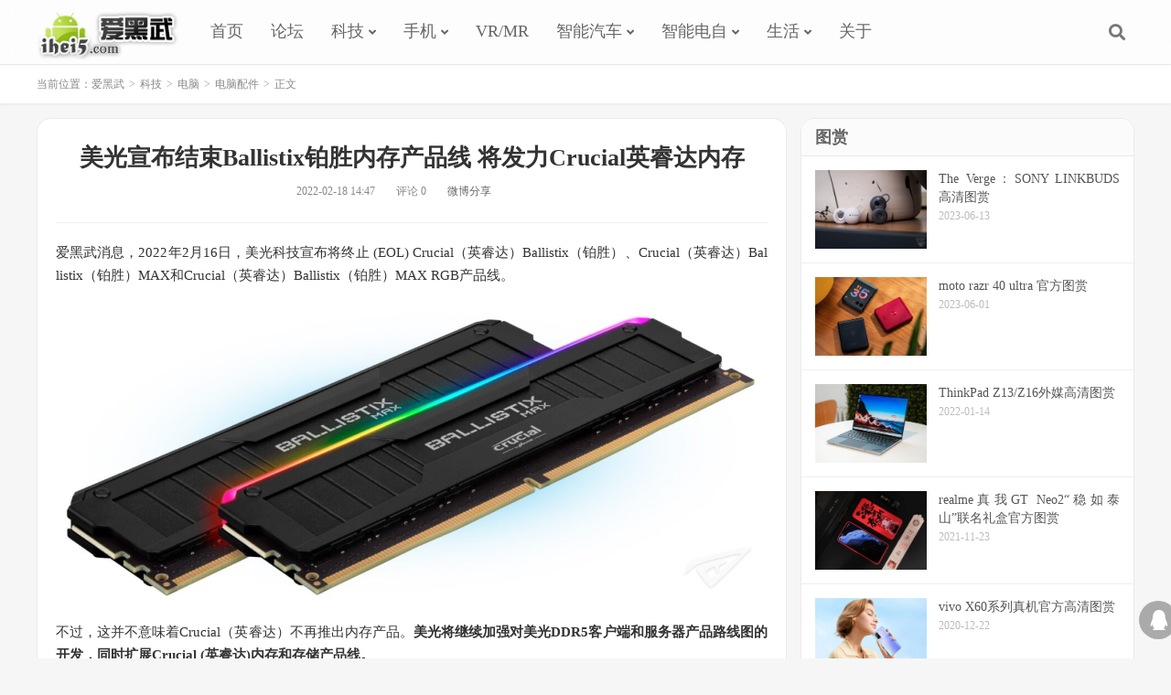

--- FILE ---
content_type: text/html; charset=UTF-8
request_url: https://www.ihei5.com/4379.html
body_size: 11443
content:
<!DOCTYPE HTML>
<html>
<head>
<meta charset="UTF-8">
<meta http-equiv="X-UA-Compatible" content="IE=11,IE=10,IE=9,IE=8">
<meta name="viewport" content="width=device-width, initial-scale=1.0, user-scalable=0, minimum-scale=1.0, maximum-scale=1.0">
<meta name="apple-mobile-web-app-title" content="爱黑武">
<meta http-equiv="Cache-Control" content="no-siteapp">
<title>美光宣布结束Ballistix铂胜内存产品线 将发力Crucial英睿达内存_爱黑武</title>
<meta name='robots' content='max-image-preview:large' />
<link rel='stylesheet' id='wp-block-library-css' href='https://www.ihei5.com/wp-includes/css/dist/block-library/style.min.css?ver=6.3.6' type='text/css' media='all' />
<style id='classic-theme-styles-inline-css' type='text/css'>
/*! This file is auto-generated */
.wp-block-button__link{color:#fff;background-color:#32373c;border-radius:9999px;box-shadow:none;text-decoration:none;padding:calc(.667em + 2px) calc(1.333em + 2px);font-size:1.125em}.wp-block-file__button{background:#32373c;color:#fff;text-decoration:none}
</style>
<style id='global-styles-inline-css' type='text/css'>
body{--wp--preset--color--black: #000000;--wp--preset--color--cyan-bluish-gray: #abb8c3;--wp--preset--color--white: #ffffff;--wp--preset--color--pale-pink: #f78da7;--wp--preset--color--vivid-red: #cf2e2e;--wp--preset--color--luminous-vivid-orange: #ff6900;--wp--preset--color--luminous-vivid-amber: #fcb900;--wp--preset--color--light-green-cyan: #7bdcb5;--wp--preset--color--vivid-green-cyan: #00d084;--wp--preset--color--pale-cyan-blue: #8ed1fc;--wp--preset--color--vivid-cyan-blue: #0693e3;--wp--preset--color--vivid-purple: #9b51e0;--wp--preset--gradient--vivid-cyan-blue-to-vivid-purple: linear-gradient(135deg,rgba(6,147,227,1) 0%,rgb(155,81,224) 100%);--wp--preset--gradient--light-green-cyan-to-vivid-green-cyan: linear-gradient(135deg,rgb(122,220,180) 0%,rgb(0,208,130) 100%);--wp--preset--gradient--luminous-vivid-amber-to-luminous-vivid-orange: linear-gradient(135deg,rgba(252,185,0,1) 0%,rgba(255,105,0,1) 100%);--wp--preset--gradient--luminous-vivid-orange-to-vivid-red: linear-gradient(135deg,rgba(255,105,0,1) 0%,rgb(207,46,46) 100%);--wp--preset--gradient--very-light-gray-to-cyan-bluish-gray: linear-gradient(135deg,rgb(238,238,238) 0%,rgb(169,184,195) 100%);--wp--preset--gradient--cool-to-warm-spectrum: linear-gradient(135deg,rgb(74,234,220) 0%,rgb(151,120,209) 20%,rgb(207,42,186) 40%,rgb(238,44,130) 60%,rgb(251,105,98) 80%,rgb(254,248,76) 100%);--wp--preset--gradient--blush-light-purple: linear-gradient(135deg,rgb(255,206,236) 0%,rgb(152,150,240) 100%);--wp--preset--gradient--blush-bordeaux: linear-gradient(135deg,rgb(254,205,165) 0%,rgb(254,45,45) 50%,rgb(107,0,62) 100%);--wp--preset--gradient--luminous-dusk: linear-gradient(135deg,rgb(255,203,112) 0%,rgb(199,81,192) 50%,rgb(65,88,208) 100%);--wp--preset--gradient--pale-ocean: linear-gradient(135deg,rgb(255,245,203) 0%,rgb(182,227,212) 50%,rgb(51,167,181) 100%);--wp--preset--gradient--electric-grass: linear-gradient(135deg,rgb(202,248,128) 0%,rgb(113,206,126) 100%);--wp--preset--gradient--midnight: linear-gradient(135deg,rgb(2,3,129) 0%,rgb(40,116,252) 100%);--wp--preset--font-size--small: 13px;--wp--preset--font-size--medium: 20px;--wp--preset--font-size--large: 36px;--wp--preset--font-size--x-large: 42px;--wp--preset--spacing--20: 0.44rem;--wp--preset--spacing--30: 0.67rem;--wp--preset--spacing--40: 1rem;--wp--preset--spacing--50: 1.5rem;--wp--preset--spacing--60: 2.25rem;--wp--preset--spacing--70: 3.38rem;--wp--preset--spacing--80: 5.06rem;--wp--preset--shadow--natural: 6px 6px 9px rgba(0, 0, 0, 0.2);--wp--preset--shadow--deep: 12px 12px 50px rgba(0, 0, 0, 0.4);--wp--preset--shadow--sharp: 6px 6px 0px rgba(0, 0, 0, 0.2);--wp--preset--shadow--outlined: 6px 6px 0px -3px rgba(255, 255, 255, 1), 6px 6px rgba(0, 0, 0, 1);--wp--preset--shadow--crisp: 6px 6px 0px rgba(0, 0, 0, 1);}:where(.is-layout-flex){gap: 0.5em;}:where(.is-layout-grid){gap: 0.5em;}body .is-layout-flow > .alignleft{float: left;margin-inline-start: 0;margin-inline-end: 2em;}body .is-layout-flow > .alignright{float: right;margin-inline-start: 2em;margin-inline-end: 0;}body .is-layout-flow > .aligncenter{margin-left: auto !important;margin-right: auto !important;}body .is-layout-constrained > .alignleft{float: left;margin-inline-start: 0;margin-inline-end: 2em;}body .is-layout-constrained > .alignright{float: right;margin-inline-start: 2em;margin-inline-end: 0;}body .is-layout-constrained > .aligncenter{margin-left: auto !important;margin-right: auto !important;}body .is-layout-constrained > :where(:not(.alignleft):not(.alignright):not(.alignfull)){max-width: var(--wp--style--global--content-size);margin-left: auto !important;margin-right: auto !important;}body .is-layout-constrained > .alignwide{max-width: var(--wp--style--global--wide-size);}body .is-layout-flex{display: flex;}body .is-layout-flex{flex-wrap: wrap;align-items: center;}body .is-layout-flex > *{margin: 0;}body .is-layout-grid{display: grid;}body .is-layout-grid > *{margin: 0;}:where(.wp-block-columns.is-layout-flex){gap: 2em;}:where(.wp-block-columns.is-layout-grid){gap: 2em;}:where(.wp-block-post-template.is-layout-flex){gap: 1.25em;}:where(.wp-block-post-template.is-layout-grid){gap: 1.25em;}.has-black-color{color: var(--wp--preset--color--black) !important;}.has-cyan-bluish-gray-color{color: var(--wp--preset--color--cyan-bluish-gray) !important;}.has-white-color{color: var(--wp--preset--color--white) !important;}.has-pale-pink-color{color: var(--wp--preset--color--pale-pink) !important;}.has-vivid-red-color{color: var(--wp--preset--color--vivid-red) !important;}.has-luminous-vivid-orange-color{color: var(--wp--preset--color--luminous-vivid-orange) !important;}.has-luminous-vivid-amber-color{color: var(--wp--preset--color--luminous-vivid-amber) !important;}.has-light-green-cyan-color{color: var(--wp--preset--color--light-green-cyan) !important;}.has-vivid-green-cyan-color{color: var(--wp--preset--color--vivid-green-cyan) !important;}.has-pale-cyan-blue-color{color: var(--wp--preset--color--pale-cyan-blue) !important;}.has-vivid-cyan-blue-color{color: var(--wp--preset--color--vivid-cyan-blue) !important;}.has-vivid-purple-color{color: var(--wp--preset--color--vivid-purple) !important;}.has-black-background-color{background-color: var(--wp--preset--color--black) !important;}.has-cyan-bluish-gray-background-color{background-color: var(--wp--preset--color--cyan-bluish-gray) !important;}.has-white-background-color{background-color: var(--wp--preset--color--white) !important;}.has-pale-pink-background-color{background-color: var(--wp--preset--color--pale-pink) !important;}.has-vivid-red-background-color{background-color: var(--wp--preset--color--vivid-red) !important;}.has-luminous-vivid-orange-background-color{background-color: var(--wp--preset--color--luminous-vivid-orange) !important;}.has-luminous-vivid-amber-background-color{background-color: var(--wp--preset--color--luminous-vivid-amber) !important;}.has-light-green-cyan-background-color{background-color: var(--wp--preset--color--light-green-cyan) !important;}.has-vivid-green-cyan-background-color{background-color: var(--wp--preset--color--vivid-green-cyan) !important;}.has-pale-cyan-blue-background-color{background-color: var(--wp--preset--color--pale-cyan-blue) !important;}.has-vivid-cyan-blue-background-color{background-color: var(--wp--preset--color--vivid-cyan-blue) !important;}.has-vivid-purple-background-color{background-color: var(--wp--preset--color--vivid-purple) !important;}.has-black-border-color{border-color: var(--wp--preset--color--black) !important;}.has-cyan-bluish-gray-border-color{border-color: var(--wp--preset--color--cyan-bluish-gray) !important;}.has-white-border-color{border-color: var(--wp--preset--color--white) !important;}.has-pale-pink-border-color{border-color: var(--wp--preset--color--pale-pink) !important;}.has-vivid-red-border-color{border-color: var(--wp--preset--color--vivid-red) !important;}.has-luminous-vivid-orange-border-color{border-color: var(--wp--preset--color--luminous-vivid-orange) !important;}.has-luminous-vivid-amber-border-color{border-color: var(--wp--preset--color--luminous-vivid-amber) !important;}.has-light-green-cyan-border-color{border-color: var(--wp--preset--color--light-green-cyan) !important;}.has-vivid-green-cyan-border-color{border-color: var(--wp--preset--color--vivid-green-cyan) !important;}.has-pale-cyan-blue-border-color{border-color: var(--wp--preset--color--pale-cyan-blue) !important;}.has-vivid-cyan-blue-border-color{border-color: var(--wp--preset--color--vivid-cyan-blue) !important;}.has-vivid-purple-border-color{border-color: var(--wp--preset--color--vivid-purple) !important;}.has-vivid-cyan-blue-to-vivid-purple-gradient-background{background: var(--wp--preset--gradient--vivid-cyan-blue-to-vivid-purple) !important;}.has-light-green-cyan-to-vivid-green-cyan-gradient-background{background: var(--wp--preset--gradient--light-green-cyan-to-vivid-green-cyan) !important;}.has-luminous-vivid-amber-to-luminous-vivid-orange-gradient-background{background: var(--wp--preset--gradient--luminous-vivid-amber-to-luminous-vivid-orange) !important;}.has-luminous-vivid-orange-to-vivid-red-gradient-background{background: var(--wp--preset--gradient--luminous-vivid-orange-to-vivid-red) !important;}.has-very-light-gray-to-cyan-bluish-gray-gradient-background{background: var(--wp--preset--gradient--very-light-gray-to-cyan-bluish-gray) !important;}.has-cool-to-warm-spectrum-gradient-background{background: var(--wp--preset--gradient--cool-to-warm-spectrum) !important;}.has-blush-light-purple-gradient-background{background: var(--wp--preset--gradient--blush-light-purple) !important;}.has-blush-bordeaux-gradient-background{background: var(--wp--preset--gradient--blush-bordeaux) !important;}.has-luminous-dusk-gradient-background{background: var(--wp--preset--gradient--luminous-dusk) !important;}.has-pale-ocean-gradient-background{background: var(--wp--preset--gradient--pale-ocean) !important;}.has-electric-grass-gradient-background{background: var(--wp--preset--gradient--electric-grass) !important;}.has-midnight-gradient-background{background: var(--wp--preset--gradient--midnight) !important;}.has-small-font-size{font-size: var(--wp--preset--font-size--small) !important;}.has-medium-font-size{font-size: var(--wp--preset--font-size--medium) !important;}.has-large-font-size{font-size: var(--wp--preset--font-size--large) !important;}.has-x-large-font-size{font-size: var(--wp--preset--font-size--x-large) !important;}
.wp-block-navigation a:where(:not(.wp-element-button)){color: inherit;}
:where(.wp-block-post-template.is-layout-flex){gap: 1.25em;}:where(.wp-block-post-template.is-layout-grid){gap: 1.25em;}
:where(.wp-block-columns.is-layout-flex){gap: 2em;}:where(.wp-block-columns.is-layout-grid){gap: 2em;}
.wp-block-pullquote{font-size: 1.5em;line-height: 1.6;}
</style>
<link rel='stylesheet' id='_bootstrap-css' href='https://www.ihei5.com/wp-content/themes/dux/css/bootstrap.min.css?ver=6.0' type='text/css' media='all' />
<link rel='stylesheet' id='_fontawesome-css' href='https://www.ihei5.com/wp-content/themes/dux/css/font-awesome.min.css?ver=6.0' type='text/css' media='all' />
<link rel='stylesheet' id='_main-css' href='https://www.ihei5.com/wp-content/themes/dux/css/main.css?ver=6.0' type='text/css' media='all' />
<script type='text/javascript' src='https://www.ihei5.com/wp-content/themes/dux/js/libs/jquery.min.js?ver=6.0' id='jquery-js'></script>
<link rel="https://api.w.org/" href="https://www.ihei5.com/wp-json/" /><link rel="alternate" type="application/json" href="https://www.ihei5.com/wp-json/wp/v2/posts/4379" /><link rel="canonical" href="https://www.ihei5.com/4379.html" />
<link rel='shortlink' href='https://www.ihei5.com/?p=4379' />
<link rel="alternate" type="application/json+oembed" href="https://www.ihei5.com/wp-json/oembed/1.0/embed?url=https%3A%2F%2Fwww.ihei5.com%2F4379.html" />
<link rel="alternate" type="text/xml+oembed" href="https://www.ihei5.com/wp-json/oembed/1.0/embed?url=https%3A%2F%2Fwww.ihei5.com%2F4379.html&#038;format=xml" />
<meta name="keywords" content="电脑配件">
<meta name="description" content="爱黑武消息，2022年2月16日，美光科技宣布将终止 (EOL) Crucial（英睿达）Ballistix（铂胜）、Crucial（英睿达）Ballistix（铂胜）MAX和Crucial（英睿达）Ballistix（铂胜）MAX RGB产品线。    &nbsp;  不过，这并不意味着Crucial（英睿达）不再推出内存产品。美光将继续加强对美光DDR5客户端和服务器产品路线图的开发，同时扩展">
<style>a:hover, .site-navbar li:hover > a, .site-navbar li.active a:hover, .site-navbar a:hover, .search-on .site-navbar li.navto-search a, .topbar a:hover, .site-nav li.current-menu-item > a, .site-nav li.current-menu-parent > a, .site-search-form a:hover, .branding-primary .btn:hover, .title .more a:hover, .excerpt h2 a:hover, .excerpt .meta a:hover, .excerpt-minic h2 a:hover, .excerpt-minic .meta a:hover, .article-content .wp-caption:hover .wp-caption-text, .article-content a, .article-nav a:hover, .relates a:hover, .widget_links li a:hover, .widget_categories li a:hover, .widget_ui_comments strong, .widget_ui_posts li a:hover .text, .widget_ui_posts .nopic .text:hover , .widget_meta ul a:hover, .tagcloud a:hover, .textwidget a, .textwidget a:hover, .sign h3, #navs .item li a, .url, .url:hover, .excerpt h2 a:hover span, .widget_ui_posts a:hover .text span, .widget-navcontent .item-01 li a:hover span, .excerpt-minic h2 a:hover span, .relates a:hover span{color: #333333;}.btn-primary, .label-primary, .branding-primary, .post-copyright:hover, .article-tags a, .pagination ul > .active > a, .pagination ul > .active > span, .pagenav .current, .widget_ui_tags .items a:hover, .sign .close-link, .pagemenu li.active a, .pageheader, .resetpasssteps li.active, #navs h2, #navs nav, .btn-primary:hover, .btn-primary:focus, .btn-primary:active, .btn-primary.active, .open > .dropdown-toggle.btn-primary, .tag-clouds a:hover{background-color: #333333;}.btn-primary, .search-input:focus, #bdcs .bdcs-search-form-input:focus, #submit, .plinks ul li a:hover,.btn-primary:hover, .btn-primary:focus, .btn-primary:active, .btn-primary.active, .open > .dropdown-toggle.btn-primary{border-color: #333333;}.search-btn, .label-primary, #bdcs .bdcs-search-form-submit, #submit, .excerpt .cat{background-color: #333333;}.excerpt .cat i{border-left-color:#333333;}@media (max-width: 720px) {.site-navbar li.active a, .site-navbar li.active a:hover, .m-nav-show .m-icon-nav{color: #333333;}}@media (max-width: 480px) {.pagination ul > li.next-page a{background-color:#333333;}}.post-actions .action.action-like,.pagemenu li.current-menu-item > a{background-color: #333333;}.catleader h1{border-left-color: #333333;}.loop-product-filters ul .current-cat>a{color: #333333;}</style><link rel="shortcut icon" href="https://www.ihei5.com/favicon.ico">
<!--[if lt IE 9]><script src="https://www.ihei5.com/wp-content/themes/dux/js/libs/html5.min.js"></script><![endif]-->
</head>
<body class="post-template-default single single-post postid-4379 single-format-standard m-excerpt-cat m-excerpt-time topbar-off comment-open site-layout-2 text-justify-on">
<header class="header">
	<div class="container">
		<div class="logo"><a href="https://www.ihei5.com" title="爱黑武-爱未来科技"><img src="https://www.ihei5.com/wp-content/themes/dux/img/logo.png" alt="爱黑武-爱未来科技">爱黑武</a></div>				<ul class="site-nav site-navbar">
			<li id="menu-item-8" class="menu-item menu-item-type-custom menu-item-object-custom menu-item-home menu-item-8"><a href="https://www.ihei5.com">首页</a></li>
<li id="menu-item-4685" class="menu-item menu-item-type-custom menu-item-object-custom menu-item-4685"><a href="https://bbs.ihei5.com">论坛</a></li>
<li id="menu-item-10" class="menu-item menu-item-type-taxonomy menu-item-object-category current-post-ancestor menu-item-has-children menu-item-10"><a href="https://www.ihei5.com/tech">科技</a>
<ul class="sub-menu">
	<li id="menu-item-17" class="menu-item menu-item-type-taxonomy menu-item-object-category menu-item-has-children menu-item-17"><a href="https://www.ihei5.com/tech/digi">数码</a>
	<ul class="sub-menu">
		<li id="menu-item-19" class="menu-item menu-item-type-taxonomy menu-item-object-category menu-item-19"><a href="https://www.ihei5.com/tech/digi/pad">平板电脑</a></li>
		<li id="menu-item-21" class="menu-item menu-item-type-taxonomy menu-item-object-category menu-item-21"><a href="https://www.ihei5.com/tech/digi/iot">智能硬件</a></li>
		<li id="menu-item-638" class="menu-item menu-item-type-taxonomy menu-item-object-category menu-item-638"><a href="https://www.ihei5.com/tech/digi/tv">智能电视</a></li>
		<li id="menu-item-18" class="menu-item menu-item-type-taxonomy menu-item-object-category menu-item-18"><a href="https://www.ihei5.com/tech/digi/ai">人工智能</a></li>
		<li id="menu-item-3997" class="menu-item menu-item-type-taxonomy menu-item-object-category menu-item-3997"><a href="https://www.ihei5.com/tech/digi/picture">图赏</a></li>
	</ul>
</li>
	<li id="menu-item-22" class="menu-item menu-item-type-taxonomy menu-item-object-category current-post-ancestor menu-item-has-children menu-item-22"><a href="https://www.ihei5.com/tech/pc">电脑</a>
	<ul class="sub-menu">
		<li id="menu-item-24" class="menu-item menu-item-type-taxonomy menu-item-object-category menu-item-24"><a href="https://www.ihei5.com/tech/pc/notebook">笔记本</a></li>
		<li id="menu-item-23" class="menu-item menu-item-type-taxonomy menu-item-object-category current-post-ancestor current-menu-parent current-post-parent menu-item-23"><a href="https://www.ihei5.com/tech/pc/pj">电脑配件</a></li>
	</ul>
</li>
	<li id="menu-item-1461" class="menu-item menu-item-type-taxonomy menu-item-object-category menu-item-1461"><a href="https://www.ihei5.com/tech/app">应用软件</a></li>
	<li id="menu-item-1873" class="menu-item menu-item-type-taxonomy menu-item-object-category menu-item-1873"><a href="https://www.ihei5.com/tech/it">IT</a></li>
</ul>
</li>
<li id="menu-item-20" class="menu-item menu-item-type-taxonomy menu-item-object-category menu-item-has-children menu-item-20"><a href="https://www.ihei5.com/tech/digi/phone">手机</a>
<ul class="sub-menu">
	<li id="menu-item-5496" class="menu-item menu-item-type-taxonomy menu-item-object-category menu-item-5496"><a href="https://www.ihei5.com/tech/digi/phone/moto">摩托罗拉</a></li>
	<li id="menu-item-5477" class="menu-item menu-item-type-taxonomy menu-item-object-category menu-item-5477"><a href="https://www.ihei5.com/tech/digi/phone/iphone">iPhone</a></li>
	<li id="menu-item-5487" class="menu-item menu-item-type-taxonomy menu-item-object-category menu-item-5487"><a href="https://www.ihei5.com/tech/digi/phone/vivo">vivo</a></li>
	<li id="menu-item-5478" class="menu-item menu-item-type-taxonomy menu-item-object-category menu-item-5478"><a href="https://www.ihei5.com/tech/digi/phone/iqoo">iQOO</a></li>
	<li id="menu-item-5483" class="menu-item menu-item-type-taxonomy menu-item-object-category menu-item-5483"><a href="https://www.ihei5.com/tech/digi/phone/oppo">OPPO</a></li>
	<li id="menu-item-5488" class="menu-item menu-item-type-taxonomy menu-item-object-category menu-item-5488"><a href="https://www.ihei5.com/tech/digi/phone/oneplus">一加</a></li>
	<li id="menu-item-5485" class="menu-item menu-item-type-taxonomy menu-item-object-category menu-item-5485"><a href="https://www.ihei5.com/tech/digi/phone/realme">realme</a></li>
	<li id="menu-item-5493" class="menu-item menu-item-type-taxonomy menu-item-object-category menu-item-5493"><a href="https://www.ihei5.com/tech/digi/phone/huawei">华为</a></li>
	<li id="menu-item-5499" class="menu-item menu-item-type-taxonomy menu-item-object-category menu-item-5499"><a href="https://www.ihei5.com/tech/digi/phone/honor">荣耀</a></li>
	<li id="menu-item-5495" class="menu-item menu-item-type-taxonomy menu-item-object-category menu-item-5495"><a href="https://www.ihei5.com/tech/digi/phone/mi">小米</a></li>
	<li id="menu-item-5490" class="menu-item menu-item-type-taxonomy menu-item-object-category menu-item-5490"><a href="https://www.ihei5.com/tech/digi/phone/zte">中兴</a></li>
	<li id="menu-item-5492" class="menu-item menu-item-type-taxonomy menu-item-object-category menu-item-5492"><a href="https://www.ihei5.com/tech/digi/phone/nubia">努比亚</a></li>
	<li id="menu-item-5498" class="menu-item menu-item-type-taxonomy menu-item-object-category menu-item-5498"><a href="https://www.ihei5.com/tech/digi/phone/lenovo-phone">联想</a></li>
	<li id="menu-item-5497" class="menu-item menu-item-type-taxonomy menu-item-object-category menu-item-5497"><a href="https://www.ihei5.com/tech/digi/phone/xperia">索尼Xperia</a></li>
	<li id="menu-item-5489" class="menu-item menu-item-type-taxonomy menu-item-object-category menu-item-5489"><a href="https://www.ihei5.com/tech/digi/phone/samsung">三星</a></li>
	<li id="menu-item-5494" class="menu-item menu-item-type-taxonomy menu-item-object-category menu-item-5494"><a href="https://www.ihei5.com/tech/digi/phone/asus">华硕</a></li>
	<li id="menu-item-5484" class="menu-item menu-item-type-taxonomy menu-item-object-category menu-item-5484"><a href="https://www.ihei5.com/tech/digi/phone/pixel">Pixel</a></li>
	<li id="menu-item-5476" class="menu-item menu-item-type-taxonomy menu-item-object-category menu-item-5476"><a href="https://www.ihei5.com/tech/digi/phone/htc">HTC</a></li>
	<li id="menu-item-5482" class="menu-item menu-item-type-taxonomy menu-item-object-category menu-item-5482"><a href="https://www.ihei5.com/tech/digi/phone/nokia">Nokia</a></li>
	<li id="menu-item-5480" class="menu-item menu-item-type-taxonomy menu-item-object-category menu-item-5480"><a href="https://www.ihei5.com/tech/digi/phone/lg">LG</a></li>
	<li id="menu-item-5486" class="menu-item menu-item-type-taxonomy menu-item-object-category menu-item-5486"><a href="https://www.ihei5.com/tech/digi/phone/tcl">TCL</a></li>
	<li id="menu-item-5481" class="menu-item menu-item-type-taxonomy menu-item-object-category menu-item-5481"><a href="https://www.ihei5.com/tech/digi/phone/nexus">Nexus</a></li>
	<li id="menu-item-5479" class="menu-item menu-item-type-taxonomy menu-item-object-category menu-item-5479"><a href="https://www.ihei5.com/tech/digi/phone/ivvi">ivvi</a></li>
	<li id="menu-item-5491" class="menu-item menu-item-type-taxonomy menu-item-object-category menu-item-5491"><a href="https://www.ihei5.com/tech/digi/phone/letv">乐视</a></li>
</ul>
</li>
<li id="menu-item-5369" class="menu-item menu-item-type-taxonomy menu-item-object-category menu-item-5369"><a href="https://www.ihei5.com/tech/digi/vr">VR/MR</a></li>
<li id="menu-item-1874" class="menu-item menu-item-type-taxonomy menu-item-object-category menu-item-has-children menu-item-1874"><a href="https://www.ihei5.com/tech/car">智能汽车</a>
<ul class="sub-menu">
	<li id="menu-item-5528" class="menu-item menu-item-type-taxonomy menu-item-object-category menu-item-5528"><a href="https://www.ihei5.com/tech/car/tesla">特斯拉</a></li>
</ul>
</li>
<li id="menu-item-5525" class="menu-item menu-item-type-taxonomy menu-item-object-category menu-item-has-children menu-item-5525"><a href="https://www.ihei5.com/tech/bike">智能电自</a>
<ul class="sub-menu">
	<li id="menu-item-5527" class="menu-item menu-item-type-taxonomy menu-item-object-category menu-item-5527"><a href="https://www.ihei5.com/tech/bike/niu">小牛电动车</a></li>
	<li id="menu-item-5526" class="menu-item menu-item-type-taxonomy menu-item-object-category menu-item-5526"><a href="https://www.ihei5.com/tech/bike/ninebot">九号动电车</a></li>
</ul>
</li>
<li id="menu-item-637" class="menu-item menu-item-type-taxonomy menu-item-object-category menu-item-has-children menu-item-637"><a href="https://www.ihei5.com/life">生活</a>
<ul class="sub-menu">
	<li id="menu-item-1872" class="menu-item menu-item-type-taxonomy menu-item-object-category menu-item-1872"><a href="https://www.ihei5.com/life/fashion">时尚</a></li>
	<li id="menu-item-1871" class="menu-item menu-item-type-taxonomy menu-item-object-category menu-item-1871"><a href="https://www.ihei5.com/life/ent">娱乐</a></li>
	<li id="menu-item-2387" class="menu-item menu-item-type-taxonomy menu-item-object-category menu-item-2387"><a href="https://www.ihei5.com/life/hot_tv">热剧</a></li>
	<li id="menu-item-3288" class="menu-item menu-item-type-taxonomy menu-item-object-category menu-item-3288"><a href="https://www.ihei5.com/life/game">游戏</a></li>
</ul>
</li>
<li id="menu-item-915" class="menu-item menu-item-type-post_type menu-item-object-page menu-item-915"><a href="https://www.ihei5.com/about">关于</a></li>
		</ul>
				<span class="navto-search"><a href="javascript:;" class="search-show active"><i class="fa fa-search"></i></a></span>
								<i class="fa fa-bars m-icon-nav"></i>
			</div>
</header>
<div class="site-search">
	<div class="container">
		<form method="get" class="site-search-form" action="https://www.ihei5.com/" ><input class="search-input" name="s" type="text" placeholder="输入关键字" value=""><button class="search-btn" type="submit"><i class="fa fa-search"></i></button></form>	</div>
</div>	<div class="breadcrumbs">
		<div class="container">当前位置：<a href="https://www.ihei5.com">爱黑武</a> <small>></small> <a href="https://www.ihei5.com/tech">科技</a> <small>></small> <a href="https://www.ihei5.com/tech/pc">电脑</a> <small>></small> <a href="https://www.ihei5.com/tech/pc/pj">电脑配件</a> <small>></small> 正文</div>
	</div>
<section class="container">
	<div class="content-wrap">
	<div class="content">
				<header class="article-header">
			<h1 class="article-title"><a href="https://www.ihei5.com/4379.html">美光宣布结束Ballistix铂胜内存产品线 将发力Crucial英睿达内存</a></h1>
			<div class="article-meta">
				<span class="item">2022-02-18 14:47</span>
																<span class="item">评论 0</span>				<span class="item"><a class="weibo" href="https://service.weibo.com/share/share.php?appkey=304179585&title=【美光宣布结束Ballistix铂胜内存产品线 将发力Crucial英睿达内存】 阅读全文：&url=https://www.ihei5.com/4379.html&pic=https://www.ihei5.com/wp-content/uploads/2022/02/f4977a01004caec-1280x535.jpg" target="_blank" >微博分享</a></span>
				<span class="item"></span>
			</div>
		</header>
				<article class="article-content">
						<p>爱黑武消息，2022年2月16日，美光科技宣布将终止 (EOL) Crucial（英睿达）Ballistix（铂胜）、Crucial（英睿达）Ballistix（铂胜）MAX和Crucial（英睿达）Ballistix（铂胜）MAX RGB产品线。</p>
<p><img decoding="async" fetchpriority="high" class="alignnone size-large wp-image-4381" src="https://www.ihei5.com/wp-content/uploads/2022/02/f4977a01004caec-1280x535.jpg" alt="" width="1280" height="535" srcset="https://www.ihei5.com/wp-content/uploads/2022/02/f4977a01004caec-1280x535.jpg 1280w, https://www.ihei5.com/wp-content/uploads/2022/02/f4977a01004caec-800x334.jpg 800w, https://www.ihei5.com/wp-content/uploads/2022/02/f4977a01004caec-400x167.jpg 400w, https://www.ihei5.com/wp-content/uploads/2022/02/f4977a01004caec-768x321.jpg 768w, https://www.ihei5.com/wp-content/uploads/2022/02/f4977a01004caec.jpg 1500w" sizes="(max-width: 1280px) 100vw, 1280px" /></p>

<p>不过，这并不意味着Crucial（英睿达）不再推出内存产品。<strong>美光将继续加强对美光DDR5客户端和服务器产品路线图的开发，同时扩展Crucial (英睿达)内存和存储产品线。</strong></p>
<p>美光消费产品事业部副总裁兼总经理 Teresa Kelley 表示：“我们一直专注于发展我们NVMe和便携式SSD产品，为PC和游戏玩家提供存储解决方案。此外，<strong>Crucial JEDEC标准DDR5内存让主流游戏玩家用上了支持DDR5的计算机，其高速性能、数据传输和带宽都要优于之前的Crucial（英睿达）Ballistix（铂胜）内存。</strong>”</p>
<p>美光将继续通过屡获殊荣的SSD产品支持高性能计算和游戏社区，如 Crucial P5 Plus Gen4 PCIe NVMe SSD、Crucial P2 Gen 3 NVMe SSD，以及备受欢迎的Crucial X6和Crucial X8便携式SSD。</p>
		</article>
								            <div class="post-actions">
            	<a href="javascript:;" etap="like" class="post-like action action-like" data-pid="4379"><i class="fa fa-thumbs-o-up"></i><span>32</span></a>            	<a href="javascript:;" class="action action-rewards" data-event="rewards"><i class="fa fa-jpy"></i> 赏</a>            	            </div>
        				
					<div class="action-share"></div>
		
		<div class="article-tags"></div>
		
				<div class="article-author">
			<img alt='' data-src='https://weavatar.com/avatar/cc53e3a494c3f07adeecf8f999002873?s=50&#038;d=mm&#038;r=g' srcset='https://weavatar.com/avatar/cc53e3a494c3f07adeecf8f999002873?s=100&#038;d=mm&#038;r=g 2x' class='avatar avatar-50 photo' height='50' width='50' loading='lazy' decoding='async'/>			<h4><i class="fa fa-user" aria-hidden="true"></i><a title="查看更多文章" href="https://www.ihei5.com/author/woniuj">woniuj</a></h4>
					</div>
		
		            <nav class="article-nav">
                <span class="article-nav-prev">上一篇<br><a href="https://www.ihei5.com/4374.html" rel="prev">Apple iPhone苹果手机iOS15描述文件官方下载</a></span>
                <span class="article-nav-next">下一篇<br><a href="https://www.ihei5.com/4388.html" rel="next">OPPO Find X5系列联合哈苏打造传奇影像</a></span>
            </nav>
        
				<div class="relates"><div class="title"><h3>相关推荐</h3></div><ul><li><a href="https://www.ihei5.com/5994.html">Crucial英睿达T710固态硬盘发布 彻底释放PCIe 5.0无与伦比的速度</a></li><li><a href="https://www.ihei5.com/5909.html">Crucial英睿达DDR5 Pro 6400超频版体验 这才是战神之刃</a></li><li><a href="https://www.ihei5.com/5749.html">Crucial 英睿达 P510 SSD 新品亮相CES，内存和存储产品性能再飞跃</a></li><li><a href="https://www.ihei5.com/4686.html">美光推出更快更稳更实惠的全新 Crucial 英睿达 P3 和 P3 Plus NVMe SSD</a></li><li><a href="https://www.ihei5.com/4669.html">Crucial 英睿达P5 Plus 1T体验 美光176层3D闪存性能拉满</a></li><li><a href="https://www.ihei5.com/3992.html">美光 Crucial 英睿达 DDR5 内存正式推出，更高的速度和海量带宽</a></li><li><a href="https://www.ihei5.com/3730.html">美光推出全新 Crucial 英睿达 P5 Plus PCIe SSD  释放第 4 代速度</a></li><li><a href="https://www.ihei5.com/3801.html">美光推出全球首款176层NAND移动解决方案，助力5G超快体验</a></li></ul></div>					</div>
	</div>
	<div class="sidebar">
<div class="widget widget_ui_posts"><h3>图赏</h3><ul><li><a href="https://www.ihei5.com/5326.html"><span class="thumbnail"><img data-src="https://www.ihei5.com/wp-content/uploads/2023/06/5baf27716216cd9-300x205.jpeg" alt="The Verge：SONY LINKBUDS 高清图赏_爱黑武" src="https://www.ihei5.com/wp-content/themes/dux/img/thumbnail.png" class="thumb"></span><span class="text">The Verge：SONY LINKBUDS 高清图赏</span><span class="muted">2023-06-13</span></a></li>
<li><a href="https://www.ihei5.com/5253.html"><span class="thumbnail"><img data-src="https://www.ihei5.com/wp-content/uploads/2023/06/45c48cce2e2d7fb-300x205.jpg" alt="moto razr 40 ultra 官方图赏_爱黑武" src="https://www.ihei5.com/wp-content/themes/dux/img/thumbnail.png" class="thumb"></span><span class="text">moto razr 40 ultra 官方图赏</span><span class="muted">2023-06-01</span></a></li>
<li><a href="https://www.ihei5.com/4344.html"><span class="thumbnail"><img data-src="https://www.ihei5.com/wp-content/uploads/2022/01/a30c65820e71639-300x205.jpg" alt="ThinkPad Z13/Z16外媒高清图赏_爱黑武" src="https://www.ihei5.com/wp-content/themes/dux/img/thumbnail.png" class="thumb"></span><span class="text">ThinkPad Z13/Z16外媒高清图赏</span><span class="muted">2022-01-14</span></a></li>
<li><a href="https://www.ihei5.com/4159.html"><span class="thumbnail"><img data-src="https://www.ihei5.com/wp-content/uploads/2021/11/43cfd0b2b0f275e-300x205.jpg" alt="realme真我GT Neo2“稳如泰山”联名礼盒官方图赏_爱黑武" src="https://www.ihei5.com/wp-content/themes/dux/img/thumbnail.png" class="thumb"></span><span class="text">realme真我GT Neo2“稳如泰山”联名礼盒官方图赏</span><span class="muted">2021-11-23</span></a></li>
<li><a href="https://www.ihei5.com/2576.html"><span class="thumbnail"><img data-src="https://www.ihei5.com/wp-content/uploads/2020/12/a069542718c44dc-300x205.jpg" alt="vivo X60系列真机官方高清图赏_爱黑武" src="https://www.ihei5.com/wp-content/themes/dux/img/thumbnail.png" class="thumb"></span><span class="text">vivo X60系列真机官方高清图赏</span><span class="muted">2020-12-22</span></a></li>
</ul></div><div class="widget widget_ui_posts"><h3>智能汽车</h3><ul><li><a href="https://www.ihei5.com/5683.html"><span class="thumbnail"><img data-src="https://www.ihei5.com/wp-content/uploads/2024/10/7e4548b69591fb8-300x205.jpg" alt="特斯拉 Cybercab 正式发布 附高清图赏_爱黑武" src="https://www.ihei5.com/wp-content/themes/dux/img/thumbnail.png" class="thumb"></span><span class="text">特斯拉 Cybercab 正式发布 附高清图赏</span><span class="muted">2024-10-11</span></a></li>
<li><a href="https://www.ihei5.com/5555.html"><span class="thumbnail"><img data-src="https://www.ihei5.com/wp-content/uploads/2024/03/6eb14f8c1f65951-300x205.jpg" alt="MediaTek发力汽车AI技术，结合NVIDIA技术推出Dimensity Auto座舱平台_爱黑武" src="https://www.ihei5.com/wp-content/themes/dux/img/thumbnail.png" class="thumb"></span><span class="text">MediaTek发力汽车AI技术，结合NVIDIA技术推出Dimensity Auto座舱平台</span><span class="muted">2024-03-19</span></a></li>
<li><a href="https://www.ihei5.com/2902.html"><span class="thumbnail"><img data-src="https://www.ihei5.com/wp-content/uploads/2020/12/9a28a959c0d0689-300x205.jpg" alt="特斯拉发力中国：年内铺设超级充电网_爱黑武" src="https://www.ihei5.com/wp-content/themes/dux/img/thumbnail.png" class="thumb"></span><span class="text">特斯拉发力中国：年内铺设超级充电网</span><span class="muted">2014-02-21</span></a></li>
</ul></div><div class="widget widget_ui_posts"><h3>电脑PC</h3><ul><li><a href="https://www.ihei5.com/5994.html"><span class="thumbnail"><img data-src="https://www.ihei5.com/wp-content/uploads/2025/05/e5f0f3b4c5bd112-640x450.jpg" alt="Crucial英睿达T710固态硬盘发布 彻底释放PCIe 5.0无与伦比的速度_爱黑武" src="https://www.ihei5.com/wp-content/themes/dux/img/thumbnail.png" class="thumb"></span><span class="text">Crucial英睿达T710固态硬盘发布 彻底释放PCIe 5.0无与伦比的速度</span><span class="muted">2025-05-22</span></a></li>
<li><a href="https://www.ihei5.com/5909.html"><span class="thumbnail"><img data-src="https://www.ihei5.com/wp-content/uploads/2025/04/2382c315a6ba396-660x450.jpg" alt="Crucial英睿达DDR5 Pro 6400超频版体验 这才是战神之刃_爱黑武" src="https://www.ihei5.com/wp-content/themes/dux/img/thumbnail.png" class="thumb"></span><span class="text">Crucial英睿达DDR5 Pro 6400超频版体验 这才是战神之刃</span><span class="muted">2025-04-11</span></a></li>
<li><a href="https://www.ihei5.com/5876.html"><span class="thumbnail"><img data-src="https://www.ihei5.com/wp-content/uploads/2025/03/f702555efe0e2c8-660x450.jpg" alt="M4 MacBook Air 国补来了立减 2000 元还可以 12 期免息_爱黑武" src="https://www.ihei5.com/wp-content/themes/dux/img/thumbnail.png" class="thumb"></span><span class="text">M4 MacBook Air 国补来了立减 2000 元还可以 12 期免息</span><span class="muted">2025-03-07</span></a></li>
<li><a href="https://www.ihei5.com/5873.html"><span class="thumbnail"><img data-src="https://www.ihei5.com/wp-content/uploads/2025/03/a6923a3170223f7-660x450.jpg" alt="M4 MacBook Air 的性能跑分和 M4 MacBook Pro 差不多_爱黑武" src="https://www.ihei5.com/wp-content/themes/dux/img/thumbnail.png" class="thumb"></span><span class="text">M4 MacBook Air 的性能跑分和 M4 MacBook Pro 差不多</span><span class="muted">2025-03-07</span></a></li>
<li><a href="https://www.ihei5.com/5822.html"><span class="thumbnail"><img data-src="https://www.ihei5.com/wp-content/uploads/2025/03/9e0b8b638970d27-660x450.jpg" alt="苹果新款Mac Studio正式发布 搭载M4 Max和M3 Ultra芯片_爱黑武" src="https://www.ihei5.com/wp-content/themes/dux/img/thumbnail.png" class="thumb"></span><span class="text">苹果新款Mac Studio正式发布 搭载M4 Max和M3 Ultra芯片</span><span class="muted">2025-03-05</span></a></li>
</ul></div><div class="widget widget_ui_posts"><h3>壁纸</h3><ul><li><a href="https://www.ihei5.com/855.html"><span class="thumbnail"><img data-src="https://www.ihei5.com/wp-content/uploads/2020/11/f6654e9176da18e-220x150.jpg" alt="iPad Air 2020 新款官方原版内置壁纸_爱黑武" src="https://www.ihei5.com/wp-content/themes/dux/img/thumbnail.png" class="thumb"></span><span class="text">iPad Air 2020 新款官方原版内置壁纸</span><span class="muted">2020-09-16</span></a></li>
<li><a href="https://www.ihei5.com/2380.html"><span class="thumbnail"><img data-src="https://www.ihei5.com/wp-content/uploads/2020/11/86df88fb5ff35e6-300x205.jpg" alt="黑莓BlackBerry KEYone系统自带壁纸超高清下载_爱黑武" src="https://www.ihei5.com/wp-content/themes/dux/img/thumbnail.png" class="thumb"></span><span class="text">黑莓BlackBerry KEYone系统自带壁纸超高清下载</span><span class="muted">2017-03-08</span></a></li>
<li><a href="https://www.ihei5.com/3972.html"><span class="thumbnail"><img data-src="https://www.ihei5.com/wp-content/uploads/2021/09/0f0c98249786841-e1631780952360-300x205.png" alt="idownloadblog：iPhone 13/iPhone 13 Pro官方壁纸下载_爱黑武" src="https://www.ihei5.com/wp-content/themes/dux/img/thumbnail.png" class="thumb"></span><span class="text">idownloadblog：iPhone 13/iPhone 13 Pro官方壁纸下载</span><span class="muted">2021-09-15</span></a></li>
<li><a href="https://www.ihei5.com/4360.html"><span class="thumbnail"><img data-src="https://www.ihei5.com/wp-content/uploads/2022/01/6305b5c9c981cd7-300x205.jpg" alt="路易威登LOUIS VUITTON日式风格美图_爱黑武" src="https://www.ihei5.com/wp-content/themes/dux/img/thumbnail.png" class="thumb"></span><span class="text">路易威登LOUIS VUITTON日式风格美图</span><span class="muted">2022-01-24</span></a></li>
<li><a href="https://www.ihei5.com/4525.html"><span class="thumbnail"><img data-src="https://www.ihei5.com/wp-content/uploads/2022/04/68f972c493bd6a3-300x205.jpg" alt="Made by Google推荐了Josefina Schargorodsky的插画壁纸_爱黑武" src="https://www.ihei5.com/wp-content/themes/dux/img/thumbnail.png" class="thumb"></span><span class="text">Made by Google推荐了Josefina Schargorodsky的插画壁纸</span><span class="muted">2022-04-07</span></a></li>
</ul></div><div class="widget widget_ui_posts"><h3>热门应用</h3><ul><li><a href="https://www.ihei5.com/2070.html"><span class="thumbnail"><img data-src="https://www.ihei5.com/wp-content/uploads/2020/11/4af52202f77beb1-300x205.jpg" alt="MX Player Pro视频播放器专业版下载 破解版无广告_爱黑武" src="https://www.ihei5.com/wp-content/themes/dux/img/thumbnail.png" class="thumb"></span><span class="text">MX Player Pro视频播放器专业版下载 破解版无广告</span><span class="muted">2020-11-28</span></a></li>
<li><a href="https://www.ihei5.com/2437.html"><span class="thumbnail"><img data-src="https://www.ihei5.com/wp-content/uploads/2020/12/20d2fb770e59453-300x205.png" alt="Google Material Design 官方色板和色号_爱黑武" src="https://www.ihei5.com/wp-content/themes/dux/img/thumbnail.png" class="thumb"></span><span class="text">Google Material Design 官方色板和色号</span><span class="muted">2020-12-11</span></a></li>
<li><a href="https://www.ihei5.com/1851.html"><span class="thumbnail"><img data-src="https://www.ihei5.com/wp-content/uploads/2020/11/0b0eb9a0e36af4d-1-300x205.jpg" alt="Google Camera 8.1 更新 UI 和视频稳定模式 并支持旧款Pixel手机_爱黑武" src="https://www.ihei5.com/wp-content/themes/dux/img/thumbnail.png" class="thumb"></span><span class="text">Google Camera 8.1 更新 UI 和视频稳定模式 并支持旧款Pixel手机</span><span class="muted">2020-11-14</span></a></li>
<li><a href="https://www.ihei5.com/2055.html"><span class="thumbnail"><img data-src="https://www.ihei5.com/wp-content/uploads/2020/11/d40d9b667c45dbf-300x205.jpg" alt="阿里云盘已可申请个人云种子用户_爱黑武" src="https://www.ihei5.com/wp-content/themes/dux/img/thumbnail.png" class="thumb"></span><span class="text">阿里云盘已可申请个人云种子用户</span><span class="muted">2020-11-25</span></a></li>
<li><a href="https://www.ihei5.com/2613.html"><span class="thumbnail"><img data-src="https://www.ihei5.com/wp-content/uploads/2020/12/4f5bfb14127f04b-300x205.jpg" alt="Google执行董事长施密特亲手写迁移iPhone数据到安卓上的教程_爱黑武" src="https://www.ihei5.com/wp-content/themes/dux/img/thumbnail.png" class="thumb"></span><span class="text">Google执行董事长施密特亲手写迁移iPhone数据到安卓上的教程</span><span class="muted">2013-11-25</span></a></li>
</ul></div><div class="widget widget_categories"><h3>分类目录</h3><form action="https://www.ihei5.com" method="get"><label class="screen-reader-text" for="cat">分类目录</label><select  name='cat' id='cat' class='postform'>
	<option value='-1'>选择分类</option>
	<option class="level-0" value="20">HTC&nbsp;&nbsp;(20)</option>
	<option class="level-0" value="21">iPhone&nbsp;&nbsp;(45)</option>
	<option class="level-0" value="17">iQOO&nbsp;&nbsp;(17)</option>
	<option class="level-0" value="55">IT&nbsp;&nbsp;(12)</option>
	<option class="level-0" value="28">LG&nbsp;&nbsp;(4)</option>
	<option class="level-0" value="13">Nexus&nbsp;&nbsp;(12)</option>
	<option class="level-0" value="22">Nokia&nbsp;&nbsp;(8)</option>
	<option class="level-0" value="15">OPPO&nbsp;&nbsp;(140)</option>
	<option class="level-0" value="12">Pixel&nbsp;&nbsp;(1)</option>
	<option class="level-0" value="18">realme&nbsp;&nbsp;(52)</option>
	<option class="level-0" value="26">ThinkPad&nbsp;&nbsp;(4)</option>
	<option class="level-0" value="14">vivo&nbsp;&nbsp;(115)</option>
	<option class="level-0" value="64">VR/MR&nbsp;&nbsp;(1)</option>
	<option class="level-0" value="29">一加&nbsp;&nbsp;(1)</option>
	<option class="level-0" value="35">三星&nbsp;&nbsp;(5)</option>
	<option class="level-0" value="8">人工智能&nbsp;&nbsp;(5)</option>
	<option class="level-0" value="33">华为&nbsp;&nbsp;(2)</option>
	<option class="level-0" value="37">华硕&nbsp;&nbsp;(1)</option>
	<option class="level-0" value="56">图赏&nbsp;&nbsp;(7)</option>
	<option class="level-0" value="62">壁纸&nbsp;&nbsp;(5)</option>
	<option class="level-0" value="52">娱乐&nbsp;&nbsp;(2)</option>
	<option class="level-0" value="23">小米&nbsp;&nbsp;(2)</option>
	<option class="level-0" value="6">平板电脑&nbsp;&nbsp;(17)</option>
	<option class="level-0" value="51">应用软件&nbsp;&nbsp;(19)</option>
	<option class="level-0" value="5">手机&nbsp;&nbsp;(66)</option>
	<option class="level-0" value="16">摩托罗拉&nbsp;&nbsp;(213)</option>
	<option class="level-0" value="4">数码&nbsp;&nbsp;(25)</option>
	<option class="level-0" value="53">时尚&nbsp;&nbsp;(1)</option>
	<option class="level-0" value="54">智能汽车&nbsp;&nbsp;(2)</option>
	<option class="level-0" value="44">智能电视&nbsp;&nbsp;(18)</option>
	<option class="level-0" value="7">智能硬件&nbsp;&nbsp;(26)</option>
	<option class="level-0" value="60">游戏&nbsp;&nbsp;(3)</option>
	<option class="level-0" value="57">热剧&nbsp;&nbsp;(4)</option>
	<option class="level-0" value="68">特斯拉&nbsp;&nbsp;(2)</option>
	<option class="level-0" value="45">生活&nbsp;&nbsp;(2)</option>
	<option class="level-0" value="9">电脑&nbsp;&nbsp;(6)</option>
	<option class="level-0" value="11">电脑配件&nbsp;&nbsp;(19)</option>
	<option class="level-0" value="2">科技&nbsp;&nbsp;(15)</option>
	<option class="level-0" value="10">笔记本&nbsp;&nbsp;(2)</option>
	<option class="level-0" value="19">索尼Xperia&nbsp;&nbsp;(8)</option>
	<option class="level-0" value="27">联想&nbsp;&nbsp;(5)</option>
	<option class="level-0" value="42">联想&nbsp;&nbsp;(10)</option>
	<option class="level-0" value="71">芯片&nbsp;&nbsp;(3)</option>
	<option class="level-0" value="25">苹果&nbsp;&nbsp;(5)</option>
	<option class="level-0" value="34">荣耀&nbsp;&nbsp;(2)</option>
	<option class="level-0" value="31">金立&nbsp;&nbsp;(1)</option>
	<option class="level-0" value="39">锤子&nbsp;&nbsp;(1)</option>
	<option class="level-0" value="30">魅族&nbsp;&nbsp;(6)</option>
	<option class="level-0" value="24">黑莓&nbsp;&nbsp;(3)</option>
</select>
</form>
<script type="text/javascript">
/* <![CDATA[ */
(function() {
	var dropdown = document.getElementById( "cat" );
	function onCatChange() {
		if ( dropdown.options[ dropdown.selectedIndex ].value > 0 ) {
			dropdown.parentNode.submit();
		}
	}
	dropdown.onchange = onCatChange;
})();
/* ]]> */
</script>

			</div></div></section>


<footer class="footer">
	<div class="container">
						<p>&copy; 2012-2026 <a href="https://www.ihei5.com">爱黑武</a>&nbsp;<a target="_blank" href="https://beian.miit.gov.cn/">京ICP备2023028323号</a> <a target="_blank" href="http://www.beian.gov.cn/portal/registerSystemInfo?recordcode=11011202000270">京公网安备11011202000270号</a> <a href="https://www.ihei5.com/sitemap.xml">网站地图</a>
</p>
			</div>
</footer>

	<div class="rewards-popover-mask" data-event="rewards-close"></div>
	<div class="rewards-popover">
		<h3>爱黑武，为了共同的热爱而热爱！</h3>
				<div class="rewards-popover-item">
			<img src="https://www.ihei5.com/wp-content/themes/dux/img/qrcode.png?1">
			<h4>支付宝扫一扫打赏</h4>
		</div>
						<div class="rewards-popover-item">
			<img src="https://www.ihei5.com/wp-content/themes/dux/img/weixin_zs.png">
			<h4>微信扫一扫打赏</h4>
		</div>
				<span class="rewards-popover-close" data-event="rewards-close"><i class="fa fa-close"></i></span>
	</div>

<div class="rollbar rollbar-rb"><ul><li><a target="_blank" href="http://wpa.qq.com/msgrd?v=3&uin=121608758&site=qq&menu=yes"><i class="fa fa-qq"></i><span>黑武客服</span></a><h6>黑武客服<i></i></h6></li><li class="rollbar-totop"><a href="javascript:(jsui.scrollTo());"><i class="fa fa-angle-up"></i><span>回顶</span></a><h6>返回顶部<i></i></h6></li></ul></div>
<script>
window.jsui={
	www: 'https://www.ihei5.com',
	uri: 'https://www.ihei5.com/wp-content/themes/dux',
	ver: '6.0',
	roll: [],
	ajaxpager: '1',
	url_rp: 'https://www.ihei5.com/about'
};
</script>


<!--微信分享-->
<script src="//res.wx.qq.com/open/js/jweixin-1.4.0.js"></script>
<script type="text/javascript">
var url = encodeURIComponent(location.href.split("#")[0]);

$.ajax({
    type: "get",
    url: "https://www.ihei5.com/wp-content/themes/dux/ihei5_wx/weixin.php?link=" + url,
    dataType: "json",
    contentType: "application/json; charset=utf-8",
    success: function(e) {
        var d = e.appid,
            i = e.timestamp,
            t = e.noncestr,
            n = e.signature;
        wx.config({
            debug: 0,//如果分享失败，把0改成1开启错误提示看看
            appId: d,
            timestamp: i,
            nonceStr: t,
            signature: n,
            jsApiList: ["onMenuShareTimeline", "onMenuShareAppMessage"]
        }), 
        wx.ready(function() {
            wx.onMenuShareTimeline({
                title: "美光宣布结束Ballistix铂胜内存产品线 将发力Crucial英睿达内存_爱黑武",
                desc: "爱黑武消息，2022年2月16日，美光科技宣布将终止 (EOL) Crucial（英睿达）Ballistix（铂胜）、Crucial（英睿达）Ballistix（铂胜）MAX和Crucial（英睿达）Ballistix（铂胜）MAX RGB",
                link: "https://www.ihei5.com/4379.html",
                imgUrl: "https://www.ihei5.com/wp-content/uploads/2022/02/f4977a01004caec-1280x535.jpg"
            }), 
            wx.onMenuShareAppMessage({
                title: "美光宣布结束Ballistix铂胜内存产品线 将发力Crucial英睿达内存_爱黑武",
                desc: "爱黑武消息，2022年2月16日，美光科技宣布将终止 (EOL) Crucial（英睿达）Ballistix（铂胜）、Crucial（英睿达）Ballistix（铂胜）MAX和Crucial（英睿达）Ballistix（铂胜）MAX RGB",
                link: "https://www.ihei5.com/4379.html",
                imgUrl: "https://www.ihei5.com/wp-content/uploads/2022/02/f4977a01004caec-1280x535.jpg"
            })
        })
    }
});
</script>

<script type='text/javascript' src='https://www.ihei5.com/wp-content/themes/dux/js/libs/bootstrap.min.js?ver=6.0' id='bootstrap-js'></script>
<script type='text/javascript' src='https://www.ihei5.com/wp-content/themes/dux/js/loader.js?ver=6.0' id='_loader-js'></script>
</body>
</html>

--- FILE ---
content_type: text/html; charset=UTF-8
request_url: https://www.ihei5.com/wp-content/themes/dux/ihei5_wx/weixin.php?link=https%3A%2F%2Fwww.ihei5.com%2F4379.html
body_size: 142
content:
{"appid":"wx0359800c661138ef","noncestr":"QKH6bqtGkC9Saj0B","timestamp":1769905495,"url":"https:\/\/www.ihei5.com\/4379.html","signature":"7713eb5db41bcbf036d7d236bc2aa1b517f80f26","rawstring":"jsapi_ticket=&noncestr=QKH6bqtGkC9Saj0B&timestamp=1769905495&url=https:\/\/www.ihei5.com\/4379.html"}

--- FILE ---
content_type: text/css
request_url: https://www.ihei5.com/wp-content/themes/dux/css/main.css?ver=6.0
body_size: 24069
content:
html {/*filter:gray !important;-webkit-filter:grayscale(100%) !important;*/}

body{font-family:'Microsoft Yahei';color:#333;background-color:#f6f6f6;position:relative;/*margin-top:79px;*/}
h1, h2, h3, h4, h5, h6, .h1, .h2, .h3, .h4, .h5, .h6{font-weight:bold}

ul,ol,dl,dt,dd{margin:0;padding:0}
ul{list-style:none}
table{font-size:12px}
.table > thead > tr > th, .table > tbody > tr > th, .table > tfoot > tr > th, .table > thead > tr > td, .table > tbody > tr > td, .table > tfoot > tr > td{vertical-align:middle;padding:10px;border-top-color:#eee}
a{color:#666}
a:hover{color:#45B6F7;text-decoration:none}
a:focus{outline:0;text-decoration:none}

img{max-width:100%}

.thumbnail{border:none;padding:0;margin:0}

.btn{border-radius:2px;padding:6px 15px}
.btn-xs, .btn-group-xs > .btn{border-radius:2px;padding:3px 6px}
.btn-sm, .btn-group-sm > .btn{border-radius:2px;padding:5px 12px}
.btn-lg, .btn-group-lg > .btn{font-size:18px;border-radius:4px;padding:12px 28px}
.btn-default{border-color:#ddd;color:#666}
.btn-default:hover, .btn-default:focus, .btn-default:active, .btn-default.active, .open > .dropdown-toggle.btn-default{border-color:#bbb;color:#444}
.btn-primary{background-color:#45B6F7;border-color:#45B6F7}
.btn-primary:hover, .btn-primary:focus, .btn-primary:active, .btn-primary.active, .open > .dropdown-toggle.btn-primary{background-color:#45B6F7;border-color:#45B6F7;opacity:0.85;filter:alpha(opacity=85)}
.btn-danger{background-color:#FF5E52;border-color:#FF5E52}
.btn-danger:hover, .btn-danger:focus, .btn-danger:active, .btn-danger.active, .open > .dropdown-toggle.btn-danger{background-color:#EF4639;border-color:#EF4639}

.label{border-radius:2px;font-weight:normal;padding:0 3px}
.label-primary{background-color:#45B6F7}

.modal-content{border-radius:4px;border:none}

.container{position:relative;margin:0 auto;max-width:1200px;padding:0}
.header{position:relative;z-index:99;top:0;left:0;right:0;background-color:#fff;padding:55px 0 5px;margin-bottom:15px;border-bottom:1px solid #EAEAEA;/*box-shadow:0 1px 4px rgba(0,0,0,.05);*/border-color:rgba(0,0,0,.08);box-shadow:0 1px 3px rgba(0,0,0,.03)}

@media (min-width:768px){ .container{width:auto} .header{background-color:rgba(255,255,255,0.72);-webkit-backdrop-filter:saturate(180%)blur(20px);backdrop-filter:saturate(180%)blur(20px)} }
@media (min-width:992px){ .container{width:auto} .header{background-color:rgba(255,255,255,0.72);-webkit-backdrop-filter:saturate(180%)blur(20px);backdrop-filter:saturate(180%)blur(20px)} }
@media (min-width:1200px){ .container{width:auto} #focusslide{height:330px !important} .swiper-slide img{position:absolute;} }
@media (min-width:1280px){ #focusslide{height:330px !important} .swiper-slide img{position:absolute;} }
@media (min-width:1920px){ #focusslide{height:330px !important} .swiper-slide img{position:absolute;} }

.site-minicat .header,
.page-template-pagesnavs-php .header,
.page-template-pagestheme-php .header,
.page-template-pagestools-php .header,
.page-template-pagesthemes-php .header,
.category-job .header{box-shadow:none;border-bottom:none;margin-bottom:0}


#focusslide{height:auto;margin-bottom:15px;z-index:0;overflow:hidden;border-radius:15px}
#focusslide img{width:100%}

@media (max-width:640px){
	.header{background-color:rgba(255,255,255,0.72);-webkit-backdrop-filter:saturate(180%)blur(20px);backdrop-filter:saturate(180%)blur(20px)}
	#focusslide{border-radius:0;margin-bottom:0;margin-top:20px;height:145px}
	#focusslide .swiper-button-next, #focusslide .swiper-button-prev{display:none !important}
}

.content-wrap{width:100%;float:left;}
.content{position:relative;min-height:500px;margin-right:380px;margin-bottom:15px}
.sidebar{float:left;margin-left:-365px;width:365px;position:relative}
.single .content{padding:0 20px;background-color:#fff;border:1px solid #eaeaea;border-radius:15px}

.site-layout-1 .content{margin-right:0}

.site-layout-3 .content{margin-left:380px;margin-right:0}
.site-layout-3 .sidebar{float:left;margin-left:-100%}
.site-layout-3 .container-page .content{margin-left:0}
.site-layout-3.page .content.resetpass{margin-left:0}
.site-layout-3 .container-no-sidebar .content{margin-left:0}

@media (max-width:1024px){
	.site-layout-3 .content{margin-left:0}
}

.single-format-aside .content{margin-right:0;margin-left:0}


/* logo */
.logo{overflow:hidden;float:left;margin:0}
.logo a{height:60px;display:block;overflow:hidden;font-size:0}
.logo img{max-height:60px;display:block;margin-bottom:32px;vertical-align:top}
.brand{font-size:14px;float:left;line-height:15px;color:#bbb;padding-left:10px;position:relative;top:1px;border-left:2px solid #eaeaea;margin-left:10px;overflow:hidden;height:30px}


/* site-navbar */

.site-navbar{float:left;font-size:18px;margin-bottom:-7px}
.site-navbar li{position:relative;float:left}
.site-navbar li:hover{z-index:2}
.site-navbar a{display:block;padding:7px 0;color:#666}
.site-navbar li:hover > a,
.site-navbar li.active a:hover,
.site-navbar a:hover{color:#45B6F7}

.site-navbar .fa{width:18px}
.site-navbar .fa-angle-down{width:11px}

span.navto-search{float:right;height:100%;font-size:18px;margin:19px 10px 0 0}
span.navto-search a{color:#777}

.topbar{position:absolute;top:-39px;left:0;right:0;margin-bottom:20px;color:#888}
.topbar a{color:#888}
.topbar a:hover{color:#45B6F7}
.topmenu{float:right;margin-top:-7px}
.topmenu li{position:relative;float:left}
.topmenu li:hover{z-index:2}
.topmenu a{display:block;padding:7px 0;color:#888}

.topmenu .red{color:#FF5E52;display:inline-block}
.topmenu .red:hover{color:#FF5E52;text-decoration:underline}

.topbar-off .header{padding-top:5px}
.topbar-off .site-navbar{margin-top:10px}

.site-nav>li{margin-left:30px}
.site-nav>li.menu-item-has-children>a{padding-right:13px} 
.site-nav>li.menu-item-has-children:hover a::after{-webkit-transform:rotate(180deg);-moz-transform:rotate(180deg);-o-transform:rotate(180deg);transform:rotate(180deg);margin-top:-10px} 
.site-nav>li.menu-item-has-children>a::after {content:"\f107";font-family:"Font Awesome 5 Free";font-weight:900;font-size:inherit;text-rendering:auto;-webkit-font-smoothing:antialiased;-moz-osx-font-smoothing:grayscale;position:absolute;top:50%;right:0;margin-top:-8px;font-size:13px;   -webkit-transition:all 0.25s;-moz-transition:all 0.25s;-ms-transition:all 0.25s;-o-transition:all 0.25s;transition:all 0.25s}
.site-nav .sub-menu{-webkit-transition:all .3s ease-in-out;-moz-transition:all .3s ease-in-out;transition:all .3s ease-in-out;visibility:hidden;opacity:0;position:absolute;top:100%;left:50%;margin-top:-25px;background-color:#fff;font-size:14px;padding:6px 0;border:1px solid #ccc;box-shadow:0 0 10px rgba(0,0,0,0.1);line-height:1.4;width:140px;margin-left:-77px;list-style:none;text-align:center;border-radius:2px}
.site-nav>li>.sub-menu::before, .site-nav .sub-menu::after {content:'';position:absolute;top:-5px;left:50%;margin-left:-3px;border-left:5px solid transparent;border-right:5px solid transparent}
.site-nav>li>.sub-menu::before {border-bottom:5px solid #aaa}
.site-nav>li>.sub-menu::after {border-bottom:5px solid #fff;margin-top:1px}
.site-nav .sub-menu li{float:none}
.site-nav .sub-menu a{padding:7px 10px}
.site-nav .sub-menu a:hover{background-color:#f6f6f6}
.site-nav li:hover > .sub-menu{visibility:visible;opacity:1;margin-top:0px}
.site-nav ul .sub-menu{left:100%;margin-left:0;top:-7px;margin-top:0;margin-left:-25px}
.site-nav ul .sub-menu::before, .site-nav ul .sub-menu::after{content:'';position:absolute;left:-5px;top:17px;border-top:5px solid transparent;border-bottom:5px solid transparent}
.site-nav ul .sub-menu::before {border-right:5px solid #c9c9c9}
.site-nav ul .sub-menu::after {border-right:5px solid #fff;margin-right:1px}
.site-nav ul li:hover > .sub-menu{margin-left:0}
.site-nav li:hover .fa-angle-down{-webkit-transform:rotate(180deg);-moz-transform:rotate(180deg);-o-transform:rotate(180deg);transform:rotate(180deg)}
.site-nav li.current-menu-item > a, .site-nav li.current-menu-parent > a{color:#45B6F7}
.site-nav li.current-menu-item > a{font-weight:bold}


.sign-info{font-size:12px;clear:both;margin-top:10px}

.site-search{background-color:rgba(255,255,255,0.72);position:absolute;top:-50px;left:0;right:0;height:100px;z-index:8;opacity:0;-webkit-backdrop-filter: saturate(180%) blur(20px);backdrop-filter: saturate(180%) blur(20px)}
.search-on .site-search{top:108px;opacity:1}
.site-search-form{padding:25px 20%;overflow:hidden}
.search-input{float:left;color:#888;border:solid 1px #ddd;width:85%;height:50px;padding:4px 12px;border-right:none;font-size:16px;border-radius:2px 0 0 2px;outline:none}
.search-input{color:#fff;border:solid 0px #ddd;padding: 4px 12px 4px 20px;border-radius:25px 0 0 25px}

.search-input:focus{border-color:#45B6F7}
.search-btn{color:#fff;border:none;background:#45B6F7;height:50px;font-size:16px;padding:0 12px;border-radius:0 2px 2px 0;width:15%}

.search-btn{width:10%;border-radius: 0 25px 25px 0}

/* .search-btn:hover, .search-btn:focus{color:#fff;opacity:0.85;filter:alpha(opacity=85)} */

.search-btn .fa{font-size:16px;width:16px}
.site-search-form a{margin-left:20px;color:#888}
.site-search-form a:hover{color:#45B6F7}

.search-input, .search-btn{background:#333;-webkit-backdrop-filter: saturate(180%) blur(20px);backdrop-filter: saturate(180%) blur(20px);opacity: 0.5;}

/*#bdcs{padding:25px 20%;overflow:hidden}
#bdcs .bdcs-search-form-input{float:left;color:#888;border:solid 1px #ddd;width:85%;height:50px;padding:4px 12px;border-right:none;font-size:16px;border-radius:2px 0 0 2px;outline:none}
#bdcs .bdcs-search-form-input:focus{border-color:#45B6F7}
#bdcs .bdcs-search-form-submit {color:#fff;border:none;background:#45B6F7;height:50px;font-size:16px;padding:0 12px;border-radius:0 2px 2px 0;width:15%;outline:none}
#bdcs .bdcs-search-form-submit:hover, 
#bdcs .bdcs-search-form-submit:focus{color:#fff;opacity:0.85;filter:alpha(opacity=85)}*/

.search .site-search{position:relative;margin:-15px 0 15px;border-bottom:1px solid #eaeaea;opacity:1;top:0}

.topbar-off.search-on .site-search{top:71px}


/* branding */
.branding{position:relative;z-index:9;text-align:center;padding:70px 20px}
.branding h1,
.branding h2{margin:0 0 20px;font-size:33px}
.branding h1 .fa,
.branding h2 .fa{display:block;margin-bottom:10px}
.branding .btn{margin:0 10px}
.branding-primary{background-color:#45B6F7;color:#fff}
.branding-primary p{font-weight:bold;font-size:12px;color:#fff;margin-bottom:0}
.branding-primary p strong{color:#2C7EB3}
.branding-primary .btn{border-color:#fff;color:#fff}
.branding-primary .btn:hover{background-color:#fff;color:#45B6F7}
.branding-black{background-color:#444}
.branding-black h1,
.branding-black h2{color:#ccc}
.branding-black .btn{border-color:#ccc;color:#ccc}
.branding-black .btn:hover{background-color:#ccc;color:#444}
.branding-white{background-color:#fff}
.branding-white h1{color:#555}
.branding-sm{padding-top:40px;padding-bottom:40px}
.branding-mb{margin-bottom:15px}


/* title */

.title, .pagetitle{margin-bottom:15px;overflow:hidden}
.title h3, .pagetitle h1,  .pagetitle h2{font-size:20px;margin:0;float:left}
.title .more{float:right;position:relative;top:5px}
.title .more a{display:inline-block;margin-left:20px;color:#888}
.title .more a:hover{color:#45B6F7}
.pagetitle small{margin-left:10px;position:relative;top:2px;color:#888}

.title .pull-right{font-size:12px;position:relative;bottom:-4px}
.title .pull-right a{color:#bbb}
.title .pull-right a:hover{color:#888}
.single .title{border-bottom:1px solid #eaeaea;padding-bottom:14px}


/* ads */
.asb{position:relative;overflow:hidden;text-align:center}
.asb img{max-width:100%}
.asb-large{margin-bottom:30px}
.asb-large img{max-width:100%}
.asb-post{margin-bottom:30px}
.asb-index, .asb-tag, .asb-cat, .asb-search{margin-bottom:15px}
.asb-index{margin-top:10px;margin-bottom:10px;display:none}
.asb-post-01{margin-bottom:20px}
.asb-your{display:block;background-color:#FBFBFB;border:2px dashed #BBB;color:#AAA;font-size:15px;text-align:center;overflow:hidden;clear:both}
.asb-your:hover{border-color:#FF5E52;color:#FF5E52}


/* excerpt */

.excerpt{border:1px solid #eaeaea;padding:20px 20px 20px 255px;overflow:hidden;background-color:#fff;margin-bottom:15px;border-radius:15px}
.excerpt .post-linkto{text-align:right;margin-bottom:0;margin-top:5px}
.excerpt-text{padding-left:20px}
.excerpt-text .note{margin-bottom:0}
/* .excerpt-1{border-radius:4px 4px 0 0}
.excerpt-10{border-radius:0 0 4px 4px} */
.excerpt:hover{background-color:#f9f9f9;position:relative;z-index:2}
.excerpt .focus{float:left;margin-left:-235px;width:220px}
.excerpt .thumb{width:220px;height:150px}
.excerpt .focus img,.excerpt .thumb,.widget_ui_posts li .thumbnail img{cursor:pointer;-webkit-transition:all 0.7s;transition:all 0.7s}
.excerpt:hover .focus img,.excerpt:hover .thumb,.widget_ui_posts li:hover .thumbnail img{transform:scale(1.05)}
.excerpt header{margin-bottom:10px}
.excerpt .cat{color:#fff;background-color:#45BCF9;padding:3px 9px;border-radius:12px;font-size:12px;display:inline-block;position:relative;top:-2px;margin-right:6px}
.excerpt .cat:hover{opacity:0.85;filter:alpha(opacity=85)}
.excerpt .cat i{position:absolute;top:50%;margin-top:-4px;right:-4px;/*display:inline-block;*/display:none;width:0;height:0;vertical-align:middle;border-left:4px solid #45BCF9;border-top:4px solid transparent;border-bottom:4px solid transparent}
.excerpt:hover .cat{background-color:#0071e3}
.excerpt h2{display:inline;font-size:18px;line-height:1.4;margin-top:0;font-weight:bold}
.excerpt h2 a{color:#333;word-wrap:break-word}
.excerpt h2:hover a, .excerpt h2 a:hover{color:#0077ED !important}
.excerpt h2 a span{color:#FF5E52}
.excerpt h2 a:hover span{color:#45B6F7}
.excerpt:hover h2 a{color:#0071e3}

.excerpt time, .excerpt .pv, .excerpt .pc, .excerpt .author{margin-right:20px}
.excerpt .post-like{float:right}
.excerpt .note{font-size:13px;color:#888;word-wrap:break-word;line-height:20px;margin-bottom:0}
.excerpt .meta{color:#888;font-size:14px;margin-bottom:10px}
.excerpt .meta .fa{margin-right:4px}
.excerpt .meta a{color:#888}
.excerpt .meta a:hover{color:#45B6F7}

.list-comments-r .excerpt .meta .pc{float:right;margin-right:0}

.sticky-icon{line-height:1;padding:4px 4px 3px;font-size:12px;background-color:#FF5E52;color:#fff;border-radius:2px;display:inline-block;position:relative;margin-left:5px;top:-2px}

@media (max-width:640px){
	.post-template-default .content-wrap{background-color:#fff}
	
	.excerpt{border:none;margin:0 0 10px;padding:20px 20px 0 20px;border-radius:0 !important}
	.excerpt:hover{background-color:#fbfbfb}
	.excerpt .focus{float:left;margin-left:0;width:100%;height:180px;overflow:hidden;border-radius:3px;/*--elevation:4;
    box-shadow: 0 0 calc((var(--elevation) * 0.225px) + 2px) rgba(0, 0, 0, calc(0.11 * (2 - var(--background-luminance, 1)))), 0 calc(var(--elevation) * 0.4px) calc((var(--elevation) * 0.9px)) rgba(0, 0, 0, calc(0.13 * (2 - var(--background-luminance, 1))));*/}
	.excerpt .thumb{width:100%;height:auto;margin-top:-33px;border-radius:3px}
	.excerpt header{float:left;margin:15px 0 0 0;overflow:hidden;}
	.excerpt .cat{display:none}
	.excerpt h2{font-size:15px;line-height:1;color:#333;font-weight:normal;text-shadow:0.2px 0 0 #333}
	.excerpt h2 a{font-size:18px;font-weight:bold;line-height:1.6}
	.excerpt h2 a span{text-shadow:0.2px 0 0 #FF5E52}
	.excerpt .note{display:none}
	.excerpt .author{display:none}
	.excerpt .meta{float:left;width:100%;line-height:1;font-size:13px;margin-bottom:0;color:#bbb}
	.excerpt .meta .fa{display:none}
	.excerpt .meta time{margin-right:15px;display:none}
	.excerpt .meta .pc{color:#bbb;margin:0}
	.excerpt .meta .post-like{color:#bbb;padding:15px 0 20px 50px;}
	.excerpt .meta .post-like .fa{display:inline-block}

	.excerpt-sticky header{text-indent:34px;position:relative}
	.sticky-icon{position:absolute;top:1px;left:0;font-size:10px;padding:0;text-align:center;height:15px;line-height:18px;width:28px;margin-left:0;text-indent:0}

	.excerpt-text{padding-right:15px}
	.excerpt-text header{height:auto}

	.m-excerpt-time .excerpt .meta time{display:inline-block;margin-right:10px;margin-top:15px}
	.m-excerpt-time .excerpt .meta .pv{margin-right:10px}

	.m-excerpt-cat .excerpt .cat{display:inline-block;font-size:10px;padding:0 4px;text-align:center;height:18px;line-height:18px;margin-left:0;margin-right:3px;text-indent:0;border-radius:2px}
	.m-excerpt-cat .excerpt .cat i{right:-2px}
}

@media (max-width:360px){
	.excerpt .meta{font-size:13px}
	.excerpt .meta time{margin-right:8px}
	.wp-video, .mejs-layer, video, embed, iframe{width:100%;height:150px;display:block}
}


.excerpt-minic{border:1px solid #eaeaea;padding:20px;overflow:hidden;background-color:#fff;margin-bottom:15px;border-radius:15px}
.excerpt-minic h2{font-size:22px;line-height:24px;margin-top:0;font-weight:bold;margin:0 0 15px}
.excerpt-minic h2 a{color:#333}
.excerpt-minic h2 a:hover{color:#45B6F7}
.excerpt-minic h2 a span{color:#FF5E52}
.excerpt-minic h2 a:hover span{color:#45B6F7}
.excerpt-minic time,.excerpt-minic .pv,.excerpt-minic .pc,.excerpt-minic .author{margin-right:20px}
.excerpt-minic .meta{color:#888;margin-bottom:15px;font-size:12px;padding-bottom:15px;border-bottom:1px solid #eaeaea}
.excerpt-minic .meta .fa{margin-right:4px}
.excerpt-minic .meta a{color:#888;text-decoration:underline}
.excerpt-minic .meta a:hover{color:#45B6F7}
.excerpt-minic .article-content p{text-indent:30px}
.excerpt-minic .article-content p:last-child{margin-bottom:0}
.excerpt-minic .note{color:#666;margin-bottom:0;/*text-indent:28px*/}

.excerpt-minic-index{}
.excerpt-minic-index h2{font-size:18px}
.excerpt-minic-index .meta{border-bottom:none;padding-bottom:0}
.excerpt-minic-index .red{margin-left:-8px;color:#FF5E52}

@media (max-width:640px){
	.excerpt-minic{border:none;padding:15px 15px 12px;margin-bottom:5px}
	.excerpt-minic h2{line-height:1;font-size:15px;font-weight:normal;display:inline}
	.excerpt-minic h2 a{color:#333;text-shadow:0.2px 0 0 #333}
	.excerpt-minic h2 a span{}
	.excerpt-minic-index .red{text-shadow:none}
	.excerpt-minic-index .note{font-size:12px;margin-top:7px;text-indent:2em;line-height:1.5}
}


/* article content */
.article-header{margin-bottom:20px;padding:25px 0;border-bottom:1px solid #eee;text-align:center}
.article-title{margin-top:0;font-size:26px;line-height:36px}
.article-title a,
.article-title a:hover{color:#333}
.article-title a span{color:#FF5E52}
.article-meta{font-size:12px;color:#888}
.article-meta .item{margin-right:20px}

.article-content{font-size:15px;line-height:25px;word-wrap:break-word}
.article-content img{margin:5px auto;display:block;max-width:100%;height:auto}
.article-content h3, .article-content h4, .article-content h5{padding:0 0;margin:20px 0;color:#333;font-weight:bold}
.article-content h1, .article-content h2{font-weight:bold;margin:20px 0;border-bottom:1px solid #eee;padding-bottom:10px}
.article-content h1{font-size:20px}
.article-content h2{font-size:18px}
.article-content h3{font-size:16px}
.article-content h4{font-size:15px}
.article-content h5{font-size:14px}
.article-content ul, .article-content ol{margin:0 0 20px 50px}
.article-content ul{list-style:disc}
.article-content ol{list-style:decimal}
.article-content li{margin-bottom:6px}
.article-content p, .article-content div{margin-bottom:20px;word-wrap:break-word}
.article-content pre{word-wrap:break-word}
.article-content table{border-top:solid 1px #ddd;border-left:solid 1px #ddd;width:100%;margin-bottom:20px}
.article-content table th{background-color:#f9f9f9;text-align:center}
.article-content table td,.article-content table th{border-bottom:solid 1px #ddd;border-right:solid 1px #ddd;padding:5px 10px}
.article-content .alignnone{margin:0 auto}
.article-content .alignleft{float:left;text-align:left;margin-right:10px}
.article-content .aligncenter{margin:0 auto;text-align:center;display:block}
.article-content .alignright{float:right;text-align:right;margin-left:10px}
.article-content .wp-caption{margin-bottom:20px;background-color:#f6f6f6;padding:0px 0px 1px;max-width:100%}
.article-content .wp-caption img{margin:0 0 5px;width:100%}
.article-content .wp-caption p{margin-bottom:5px;text-indent:0;font-size:12px;font-style:italic}
.article-content .wp-caption.alignnone{text-align:center}
.article-content .wp-caption:hover .wp-caption-text{color:#45B6F7}
.article-content a{text-decoration:underline;color:#45B6F7;word-break:break-all}
.article-content a:hover{color:#FF5E52}
.article-content pre,.comment pre{margin:20px 0;font:12px/20px 'courier new';background:#272822;padding:10px 15px;color:#F8F8D4;border:none}
.article-content blockquote{margin:30px 30px;padding:15px 20px;font-size:16px;color:#888;border-left:5px solid #EEE}
.article-content blockquote p{margin:0;padding:0;margin-bottom:10px}

.p_indent .article-content p{text-indent:30px}

.post-copyright{background-color:#eee;font-size:12px;padding:8px 30px;border-radius:2px;color:#aaa;text-align:center;margin-bottom:18px;overflow:hidden;clear:both}
.post-copyright a,
.post-copyright a:hover{color:#aaa;text-decoration:none}
.post-copyright:hover{background-color:#45B6F7;color:#fff}
.post-copyright:hover a{color:#fff}

.asb-post-footer{margin-bottom:18px;overflow:hidden;clear:both}
.asb-post-footer b{font-weight:normal;color:#41C282}
.asb-post-footer strong{font-weight:normal;color:#FD6A5E}
.asb-post-footer a{text-decoration:none;border-bottom:solid 2px #eee}
.asb-post-footer a:hover{border-bottom-color:#1FAEFF}


.gallery .gallery-item{margin-bottom:18px !important;margin-top:0 !important;text-align:center !important}
.gallery .gallery-item a{display:inline-block}
.gallery .gallery-item img{border:none !important;margin:0 auto !important}
.gallery .gallery-item dd{color:#888 !important;margin-top:2px !important;font-style:italic;font-size:12px}


/* article tags*/

.article-tags{margin:30px 0;text-align:center}
.article-tags a{display:inline-block;padding:4px 7px 3px;margin:0 4px 4px 0;color:#fff;font-size:12px;background-color:#45B6F7;opacity:0.85;filter:alpha(opacity=85)}
.article-tags a:hover{color:#fff;opacity:1;filter:alpha(opacity=100)}


/* article nav */

.article-nav{overflow:hidden;margin-bottom:30px;font-size:14px;color:#bbb}
.article-nav span{float:left;position:relative;width:50%}
.article-nav span.article-nav-next{float:right;text-align:right}
.article-nav span.article-nav-next::before{content:'';position:absolute;left:0;top:0;height:100%;display:block;width:1px;background-color:#eee}
.article-nav a{color:#888;margin-right:10px;margin-top:10px;display:inline-block}
.article-nav span.article-nav-next a{margin-left:10px;margin-top:10px;margin-right:0}
.article-nav a:hover{color:#45B6F7}

.article-author{overflow:hidden;margin-bottom:30px;padding:10px 20px 10px 90px;border-left:4px solid #eee;color:#888}
.article-author .avatar{float:left;margin-left:-70px;width:50px;border-radius:50%}
.article-author h4{margin:0 0 5px;font-size:14px;font-weight:bold;color:#666}
.article-author h4 .fa{margin-right:10px;font-weight:normal}


/*  */
.relates ul{list-style:disc;margin-left:18px;color:#bbb;margin-bottom:20px}
.relates li{margin-top:12px}
.relates a{color:#777}
.relates a:hover{color:#45B6F7}
.relates a span{color:#FF5E52}
.relates a:hover span{color:#45B6F7}

.relates-thumb .title{margin-bottom:20px}
.relates-thumb ul{list-style:none;margin-left:0;margin-bottom:10px;margin-right:-3%;overflow:hidden}
.relates-thumb li{display:inline-block;vertical-align:top;width:22%;margin-right:3%;margin-bottom:20px;margin-top:0}
.relates-thumb img{display:block;margin-bottom:5px}

.action-share{color:#666;position:relative;text-align:center;margin:30px 0;clear:both}
.bdsharebuttonbox.bdshare-button-style0-24 a{float:none;display:inline-block;margin:0 2px;position:relative}
.bdsharebuttonbox.bdshare-button-style0-24 span{position:relative;*top:-3px;vertical-align:top}
.bdsharebuttonbox.bdshare-button-style0-24 .bds_count{margin:0;color:#666}
.bdsharebuttonbox.bdshare-button-style0-24 a.bds_more{color:#666;font-size:14px}

.share .bdsharebuttonbox{height:28px}
.share .bdsharebuttonbox a.bds_more, .share .bdsharebuttonbox a.bds_count{top:0;border:none;color:#fff}

.fcode{margin-bottom:20px;overflow:hidden;clear:both}


/*  */

#respond{padding-bottom:25px}
#respond, #postcomments{position:relative}
.comment{position:relative}
.comment #respond{padding:10px 0 15px 46px}
.comment #commentform{margin-bottom:0}
.commentnew .comt-m{margin-bottom:5px}
.commentlist{padding:0;list-style:none;margin:0}
.comt-avatar{width:36px;height:36px;background-color:#FFF;float:left;display:inline;position:relative;margin-top:19px}
.commentnew .comt-avatar{margin-top:0}
.comt-avatar .avatar{display:block;border-radius:50%;width:36px;height:36px}
.comt-main{margin-left:46px;margin-right:60px;color:#555;line-height:22px;position:relative;font-size:14px;padding:0 0 15px;word-wrap:break-word;max-height:300px;overflow:hidden}
.comt-main p{margin-top:15px;margin-bottom:0}
.comt-author{margin-right:10px}
.url{color:#60c4fd}
.url:hover{color:#60c4fd;text-decoration:underline;opacity:0.85;
filter:alpha(opacity=85)}
.comt-meta{font-size:12px;color:#bbb}
.comt-meta .signin-loader{margin-left:10px}
.comment-reply-link{font-size:12px;color:#bbb;display:inline-block;margin-left:10px}
.comment pre{margin:3px 0 5px;padding:7px 10px;border-radius:1px}
.depth-1{border-bottom:#eee 1px solid}
.comment .children{list-style:none;padding:0}
.comment .children .comment{margin:0;border-top:1px solid #eee}
.commentlist > .comment .children{margin-left:46px}
.comt-f{position:absolute;top:15px;right:0;font-size:16px;color:#ccc}
.comment:hover .comt-f{color:#666}
.comt-approved{border-radius:2px;font-size:12px;background-color:#eee;color:#888;display:inline-block;padding:1px 5px 0;margin-top:4px;line-height:20px;margin-left:5px}
.wp-smiley{margin-bottom:2px}

.sidebarfix .comt-main{padding:6px 0 4px;line-height:20px;font-size:12px}
.sidebarfix .depth-1{border-bottom-color:#eee}
.sidebarfix .comment .children .comment{border-top-color:#eee}

#comments{margin-bottom:15px;font-size:16px}
#comments b{font-weight:normal;color:#ff5e52}
#comments .pull-right{font-size:12px;position:relative;top:5px}
#commentform{margin-bottom:5px}
.comt-count{float:right;color:#888;margin-bottom:5px}
.comt{position:relative;padding-left:100px}

.comt-title{font-size:14px;color:#888;float:left;margin-left:-100px;width:90px;text-align:center}
.comt-title .avatar{height:90px;width:90px;border-radius:50%;margin-bottom:5px}
.comt-title p{margin-bottom:0;overflow:hidden;text-overflow:ellipsis;white-space:nowrap}

.comt-box{border:2px solid #ccd4d9;border-radius:2px;padding:4px 0 0 4px;background-color:#fff;position:relative}
.comt-ctrl{background-color:#fbfbfb;height:36px;margin-left:-4px;border-top:solid 1px #f2f2f2}
#submit{position:absolute;right:-2px;bottom:-2px;background:#45B6F7;border:none;border:2px solid;border-color:#45B6F7;border-left:none;border-top:none;padding:0px;width:100px;height:38px;color:#fff;outline:0;border-radius:0 0 2px 0;font-size:16px}

#comment{width:100%;resize:none;overflow-x:hidden;overflow-y:auto;border:none;line-height:22px;font-size:14px;outline:0;color:#666;height:68px}

.hide{display:none}

.comt-tips{text-align:center;margin-right:110px;line-height:116px;font-size:18px;color:#fff}
.comt-tip{position:absolute;top:-2px;left:-2px;background:#7AD071;right:-2px;z-index:2;bottom:-2px;border-radius:2px}
.comt-error{background:#FF5E52}

.comt-comterinfo{padding:15px 0;text-align:center}
.comt-comterinfo ul{padding:0;margin:0;list-style:none;text-align:left;display:inline-block}
.comt-comterinfo li{margin-bottom:5px}
.comt-comterinfo input{margin-right:10px;position:relative;*bottom:-3px;border:2px solid #CCD4D9;border-radius:2px;height:34px;padding:3px 5px;outline:none;width:220px;box-shadow:none;*height:20px}
#cancel-comment-reply-link{display:none;font-size:12px;text-align:center;margin-top:7px;color:#888}
#cancel-comment-reply-link:hover{color:#FF5E52}
.comment #cancel-comment-reply-link{display:block}

.comment-signarea{background-color:#F6F6F6;border-radius:7px;padding:30px 20px;text-align:center;margin-bottom:20px}
.comment-signarea h3{margin:0;padding:0;margin-bottom:15px;font-weight:normal;font-size:18px}
.comment-signarea .auth{margin:0 5px}



/* rollbar */

.rollbar {
	position:fixed;
	left:50%;
    margin-left:605px;
	width:42px;
	z-index:999;
}
.rollbar-rb{
	bottom:21px;
}

.rollbar ul{
	margin:0;
	padding:0;
	list-style:none;
}
.rollbar li{
	position:relative;
	margin-top:5px;
	text-align:center;
}
.rollbar a {
	position:relative;
	z-index:2;
	display:block;
	height:42px;
	border-radius:21px;
	background-color:#aaa;
	color:#fff;
}
.rollbar a:hover{
	color:#fff;
	background-color:#333;
}
.rollbar a span{
	display:none;
}
.rollbar .fa{
	position:relative;
	line-height:42px;
	font-size:24px;
	height:24px;
}
.rollbar .fa-angle-up{font-size:28px;top:-2px}
.rollbar .fa-qq{font-size:22px}
.rollbar .fa-comments{top:-2px}

.rollbar li:hover h6 {
	display:block;
}
.rollbar h6{
	position:absolute;
	z-index:1;
	top:50%;
	right:100%;
	/*right:-30%;*/
	margin:-15px 10px 0 0;
	height:30px;
	line-height:30px;
	font-size:12px;
	background-color:#333;
	color:#fff;
	width:95px;
	border-radius:15px;
	text-align:center;
	display:none;
}
.rollbar h6 i{
	position:absolute;
	right:-2px;
	top:50%;
	margin-top:-4px;
	display:inline-block;
	width:0;
	height:0;
	vertical-align:middle;
	border-left:4px solid #333;
	border-top:4px solid rgba(0, 0, 0, 0);
	border-bottom:4px solid rgba(0, 0, 0, 0);
}



.rollbar li.rollbar-totop{
	display:none;
}
.rollbar li.rollbar-qrcode h6{
	height:120px;
	margin-top:-60px;
	padding:0 5px 5px;
}
.rollbar li.rollbar-qrcode h6 img{
	width:85px;
	height:85px;
	display:block;
	margin:0 auto;
}

@media (max-width:640px) {
	.rollbar{display:none}
	.rollbar-m-on{margin-bottom:57px}
	.rollbar-m-on .rollbar{display:block;bottom:0;right:0;left:0;top:auto !important;margin:0  !important;width:100%;border-top:1px solid #f6f6f6;background-color:#fff;padding:0 5px}
	.rollbar-m-on .rollbar ul{display:-moz-box;display:-webkit-box;display:-o-box;display:box}
	.rollbar-m-on .rollbar ul li{-webkit-box-flex:1;margin-top:0}
	.rollbar-m-on .rollbar ul li a{background-color:#fff;color:#666}
	.rollbar-m-on .rollbar ul li .fa{font-size:20px;height:20px}
	.rollbar-m-on .rollbar ul li h6 i{display:none}
	.rollbar-m-on .rollbar ul li:hover h6 {display:none}
	.rollbar-m-on .rollbar ul li.rollbar-qrcode h6{position:fixed;top:auto;bottom:57px;left:0;right:0;margin:0;width:100%;background-color:#fff;color:#333;padding:15px;font-size:14px;font-weight:bold;height:auto;box-shadow:0 -1px 5px rgba(0,0,0,0.05)}
	.rollbar-m-on .rollbar ul li.rollbar-qrcode:hover h6{display:none}
	.rollbar-m-on .rollbar ul li.rollbar-qrcode h6 img{width:120px;height:120px}

	.rollbar-m-on .rollbar a{height:56px;padding:10px 0;border-radius:2px}
	.rollbar-m-on .rollbar .fa{line-height:1}
	.rollbar-m-on .rollbar a span{display:block;line-height:12px;font-size:10px;margin-top:4px;overflow:hidden;text-overflow:ellipsis;white-space:nowrap}
	.rollbar-m-on .rollbar a:active{color:#111;background-color:#f6f6f6}
}


/* f404 */
.f404 {
	text-align:center;
	margin:100px 0
}
.f404 h1 {
	font-size:40px;
	margin:40px 0 20px;
}
.f404 h2 {
	font-size:16px;
	margin-bottom:20px;
}


/* pagination */
.pagination {
	margin:0;
	padding:20px;
	text-align:center;
	font-size:12px;
	display:block;
}
.pagination ul {
	display:inline-block;
	*display:inline;
	*zoom:1;
	margin-left:0;
	margin-bottom:0;
	padding:0
}
.pagination ul > li {
	display:inline
}
.pagination ul > li > a,
.pagination ul > li > span {
	margin:0 2px;
	float:left;
	padding:5px 12px;
	background-color:#ddd;
	color:#666;
	border-radius:2px;
	opacity:.88
}
.pagination ul > li > a:hover,
.pagination ul > li > a:focus {
	opacity:1
}
.pagination ul > .active > a,
.pagination ul > .active > span {
	background-color:#45B6F7;
	color:#fff
}
.pagination ul > .active > a,
.pagination ul > .active > span {
	cursor:default
}
.pagination ul > li > span,
.pagination ul > .disabled > span,
.pagination ul > .disabled > a,
.pagination ul > .disabled > a:hover,
.pagination ul > .disabled > a:focus {
	color:#888;
	background-color:transparent;
	cursor:default
}

.pagination-loading{font-size:16px;text-align:center;color:#888;padding:15px 0}
.pagination-loading img{width:80px}

.ias_trigger{margin:15px 0 0}
.ias_trigger a{display:block;background-color:#e6e6e6;line-height:32px;text-align:center;color:#888;font-weight:700;padding:5px 0;border-radius:15px}
.ias_trigger a:hover{display:block;background-color:#ddd;color:#666}


/* pagenav */
.pagenav {
	overflow:hidden;
	text-align:center;
	padding:20px
}
.pagenav a,
.pagenav .current,
.pagenav .page-numbers {
	padding:6px 12px 5px;
	color:#666;
	display:inline-block;
	border-radius:3px;
	background-color:#eee;
	margin:0 1px;
	font-size:12px;
}
.pagenav .current {
	background-color:#45B6F7;
	color:#fff
}
.pagenav a:hover {
	background-color:#ccc;
	color:#444;
}



/* widget */

.widget {
	clear:both;
	position:relative;
	margin-bottom:15px;
	background-color:#fff;
	border-radius:15px;
	border:1px solid #eaeaea;
	overflow:hidden;
}
.widget h3 {
	font-size:18px;
	color:#666;
	border-bottom:1px solid #eaeaea;
	background-color:#fbfbfb;
	margin:0;
	padding:11px 15px 10px;
	/*background:url(../img/bg.png) 0 bottom repeat-x;*/
}
.widget.affix {
	position:fixed;
	width:360px;
}
.widget .title strong {
	border-bottom-color:transparent
}
.widget .title .btn {
	position:absolute;
	top:5px;
	right:10px;
	font-weight:normal;
	padding:2px 7px 1px
}

.widget-tops{height:200px}
.widget-nav{background-color:#fbfbfb;line-height:36px;height:36px;border-bottom:1px solid #eaeaea}
.widget-nav li{float:left;width:25%;text-align:center;color:#888;border-right:1px solid #eaeaea;cursor:pointer}
.widget-nav li.active{background-color:#fff;color:#666;font-weight:bold;cursor:default}
/*.widget-nav li:last-child{border:none}*/
.widget-navcontent{clear:both;position:relative}
.widget-navcontent .item{padding:15px;width:100%;position:absolute;left:100%;opacity:0}
.widget-navcontent .item.active{left:0;opacity:1}
.widget-navcontent .item-01 li{margin-bottom:12px;overflow:hidden;text-overflow:ellipsis;white-space:nowrap;font-size:12px}
.widget-navcontent .item-01 li a span{color:#FF5E52}
.widget-navcontent .item-01 li a:hover span{color:#45B6F7}
.widget-navcontent .item-01 time{float:right;color:#bbb;margin-left:10px}
.widget-navcontent .item-01 li:first-child a{font-weight:bold}

.widget-navcontent .item-02 dl{padding:10px 0 0 80px;overflow:hidden;margin-bottom:20px}
.widget-navcontent .item-02 dt{float:left;margin-left:-70px}
.widget-navcontent .item-02 dd{padding-top:6px;font-size:16px}
.widget-navcontent .item-02 dd .text-muted{font-size:14px;display:block;height:20px;overflow:hidden}
.widget-navcontent .item-02 .avatar{border:2px solid #e6e6e6;border-radius:100px;width:50px;height:50px}
.widget-navcontent .item-02 ul{overflow:hidden;font-size:12px;padding-left:82px;color:#888}
.widget-navcontent .item-02 li{float:left;width:50%;margin-bottom:10px}
.widget-navcontent .item-02 p{text-align:center}
.widget-navcontent .item-02 h4{text-align:center;font-size:20px;line-height:20px;margin:25px 0}

.widget-navcontent .item-03{text-align:center}
.widget-navcontent .item-03 h2{font-size:20px;line-height:32px;margin:10px 0}
.widget-navcontent .item-03 strong{font-weight:normal;color:#FF5E52}

.widget-navcontent .item-04{text-align:center}
.widget-navcontent .item-04 h2{font-size:20px;line-height:40px;margin:20px 0}

.widget ul {
	*zoom:1;
	list-style:none;
	padding:0;
	margin:0;
}
.widget ul ul {
	border:none;
}
.widget ul:before, 
.widget ul:after {
	display:table;
	content:"";
	line-height:0
}
.widget ul:after {
	clear:both
}

.widget-notip h3 {
	margin-bottom:13px
}
.widget_views li, 
.widget_rss li, 
.widget_recent_entries li {
	border-bottom:solid 1px #eee;
	padding:8px 15px;
	font-size:14px;
}
.widget_links ul {
	padding:10px 0 10px 15px;
	color:#888;
	font-size:14px;
}
.widget_links li {
	width:50%;
	float:left;
	padding:0;
	border-bottom:none;
	margin-bottom:8px;
	line-height:22px;
	height:22px;
	overflow:hidden;
}
.widget_links li a {
	color:#777;
	margin-right:15px;
}
.widget_links li a:hover {
	color:#45B6F7;
}
.widget_pages ul {
	padding:10px 15px 5px;
	overflow:hidden
}
.widget_pages li {
	float:left;
	width:50%;
	margin-bottom:5px;
}
.widget_recent_entries span {
	display:block;
	font-size:12px;
	color:#888;
	margin-top:2px;
}

.widget_ui_statistics ul{overflow:hidden;padding:15px;line-height:26px;color:#555}
.widget_ui_statistics li{float:left;width:50%}
.widget_ui_statistics li strong{color:#333}

/* widget_ui_textads */
.widget_calendar {
	overflow:hidden;
	padding:15px;
}
#calendar_wrap {
	margin:0 0 10px;
}
.widget_calendar table {
	width:100%;
	text-align:center;
}
.widget_calendar table caption {
	margin-bottom:5px;
	font-size:18px;

}
.widget_calendar table #prev a,
.widget_calendar table #next a {
	display:block;
	padding:0 10px
}
.widget_calendar table #prev {
	text-align:left
}
.widget_calendar table #next {
	text-align:right
}
.widget_calendar table tbody td,
.widget_calendar table tfoot td,
.widget_calendar table thead th {
	padding:5px 3px;
	border:1px solid #eee;
}
.widget_calendar table thead th {
	background-color:#fbfbfb;
	text-align:center;
}
.widget_calendar table tbody td a {
	display:block;
	margin:0 3px;
	background-color:#428BCA;
	color:#fff
}
.widget_calendar table tbody td a:hover {
	background-color:#357EBD;
}
.widget_categories {
}
.widget_categories ul {
	overflow:hidden;
	padding:15px;
	color:#888;
}
.widget_categories li .children{
	margin-top:10px;
}
.widget_categories li {
	float:left;
	width:43%;
	margin-bottom:7px;
	list-style:disc;
	margin-left:20px;
}
.widget_categories li a {
	color:#777;
}
.widget_categories li a:hover {
	color:#45B6F7;
}
.widget_categories li ul {
	display:none;
	padding:0 0 0 15px
}
.widget_categories li li {
	float:none;
	width:auto
}
.widget_categories .screen-reader-text{display:none}
.postform{
	margin-bottom:10px;
	border:1px solid #ddd;
}

/* widget_ui_textads */
.widget_nav_menu ul {
	padding:10px 15px 5px;
	color:#888;
}
.widget_nav_menu ul li {
	margin-bottom:7px;
	list-style:disc;
	margin-left:20px;
}

/* widget_ui_textads */
.widget_rss ul {
	color:#888;
}
.widget_meta ul {
	padding:15px;
	color:#888;
}
.widget_meta ul li {
	list-style:disc;
	margin-left:20px;
	margin-bottom:5px;
}

/* widget_ui_textads */
.widget_ui_asb {
	
}
.widget_ui_asb img {
	display:block
}
.widget_ui_asb .item {
	position:relative;
	overflow:hidden
}
.widget_ui_asb .sell {
	display:block;
	border:solid 1px #d6d6d6;
	color:#888;
	text-align:center;
	height:123px;
	line-height:123px;
	font-weight:bold
}
.widget_ui_asb .sell:hover {
	border-color:#bbb;
	color:#777777
}

/* widget_ui_textads */
.widget_ui_readers ul {
	padding:10px 0 15px 15px;
}
.widget_ui_readers li {
	width:36px;
	height:36px;
	float:left;
	margin:6px 6px 0 0
}
.widget_ui_readers li a {
	display:block
}
.widget_ui_readers li a, .widget_ui_readers li a:hover {
	color:#fff
}
.widget_ui_readers li:hover {
	z-index:20
}
.widget_ui_readers li:hover .avatar-popup {
	display:block
}
.widget_ui_readers .avatar {
	width:100%;
	height:100%
}

/* widget_ui_textads */
.widget_ui_comments ul a {
	padding:10px 15px 10px 61px;
	display:block;
	border-bottom:1px solid #eee;
	overflow:hidden;
	position:relative;
	font-size:12px;
	color:#888;
	line-height:20px;
}
.widget_ui_comments ul li:last-child a {
	border-bottom:none;
}
.widget_ui_comments ul a:hover {
	color:#888;
	background-color:#fbfbfb;
}
.widget_ui_comments strong {
	color:#45B6F7;
}
.widget_ui_comments .avatar {
	float:left;
	width:36px;
	height:36px;
	margin:3px 0 0 -46px;
	border-radius:50%
}

/* widget_ui_textads */
.widget_ui_textasb {
	border:none;
	border-radius:0
}
.widget_ui_textasb a {
	display:block;
	padding:0 15px 15px;
	border:1px solid #eaeaea;
	background-color:#fff;
	font-size:12px;
	border-radius:4px;
}
.widget_ui_textasb a h2 {
	font-size:20px;
	font-weight:normal;
	margin-top:14px;
}
.widget_ui_textasb a p {
	color:#888;
	margin-bottom:0;
}
.widget_ui_textasb a strong {
	margin:-1px 0 0 0;
	display:inline-block;
	padding:4px 15px;
	color:#fff;
	font-size:14px;
	font-weight:normal;
}
.widget_ui_textasb a:hover {
}

.widget_ui_textasb a.style01{color:#428BCA}
.widget_ui_textasb a.style01:hover{border-color:#428BCA}
.widget_ui_textasb a.style01 strong{background-color:#428BCA}

.widget_ui_textasb a.style02{color:#FF5E52}
.widget_ui_textasb a.style02:hover{border-color:#FF5E52}
.widget_ui_textasb a.style02 strong{background-color:#FF5E52}

.widget_ui_textasb a.style03{color:#5CB85C}
.widget_ui_textasb a.style03:hover{border-color:#5CB85C}
.widget_ui_textasb a.style03 strong{background-color:#5CB85C}

.widget_ui_textasb a.style04{color:#C35BFF}
.widget_ui_textasb a.style04:hover{border-color:#C35BFF}
.widget_ui_textasb a.style04 strong{background-color:#C35BFF}

.widget_ui_textasb a.style05{color:#45B6F7}
.widget_ui_textasb a.style05:hover{border-color:#45B6F7}
.widget_ui_textasb a.style05 strong{background-color:#45B6F7}


/* widget_ui_tags */
.widget_ui_tags .items {
	overflow:hidden;
	padding:15px 0 12px 15px;
}
.widget_ui_tags .items a {
	color:#888;
	background-color:#f6f6f6;
	float:left;
	width:31.3333%;
	margin:0 1% 1% 0;
	padding:0 8px;
	font-size:12px;
	height:29px;
	line-height:29px;
	overflow:hidden;
}
.widget_ui_tags .items a:hover {
	color:#fff;
	background-color:#45B6F7;
}

/* widget_ui_posts */
.widget_ui_posts li:last-child a {
	border-bottom:none;
}
.widget_ui_posts li a {
	padding:15px 15px 15px 150px;
	color:#555;
	border-bottom:solid 1px #eee;
	overflow:hidden;
	position:relative;
	display:block;
	font-size:14px
}
.widget_ui_posts li a:hover {
	background-color:#fbfbfb;
}
.widget_ui_posts li a:hover .text {
	color:#0071e3 !important;
}
.widget_ui_posts .text {
	display:block;
}
.widget_ui_posts .text span{
	color:#FF5E52;
}
.widget_ui_posts a:hover .text span{
	color:#45B6F7;
}
.widget_ui_posts .thumbnail {
	float:left;
	margin-left:-135px
}
.widget_ui_posts .thumbnail img {
	width:122px;
	height:86px
}
.widget_ui_posts .muted {
	margin-right:15px;
	font-size:12px;
	color:#bbb;
}
.widget_ui_posts .nopic li a {
	padding:10px 15px;
}
.widget_ui_posts .nopic .text {
	margin-top:0;
	color:#555;
}
.widget_ui_posts .nopic .text:hover {
	color:#45B6F7;
}


/* widget_meta */
.widget_meta .widget_tit {
	margin:0 0 10px
}
.widget_meta ul {
	line-height:24px
}
.widget_meta ul a {
	color:#777
}
.widget_meta ul a:hover {
	color:#45B6F7
}


/* widget_archive */
.widget_archive ul {
	padding:15px 0 15px 15px;
	font-size:14px;
	overflow:hidden;
	color:#888;
}
.widget_archive li {
	width:50%;
	float:left;
	margin-bottom:7px;
}
.widget_archive li a {
	margin-right:15px;
}
.widget_archive select,
.widget_categories select {
	margin-top:10px;
	width:91%;
	margin-left:15px;
	height:32px;
	line-height:32px;
	padding:2px
}



/* tagcloud */
.tagcloud {
	padding:10px 10px 15px 15px;
}
.tagcloud a {
	display:inline-block;
	margin:7px 7px 0 0;
	color:#777;
}
.tagcloud a:hover {
	color:#45B6F7;
}

/* textwidget */
.textwidget {
	padding:15px;
	color:#777;
}
.textwidget a {
	color:#45B6F7;
}
.textwidget a:hover {
	color:#45B6F7;
	text-decoration:underline;
}
.textwidget ul{
	margin-bottom:10px;
	margin-left:32px;
	list-style-type:disc;
}
.textwidget ol{
	margin-bottom:10px;
	margin-left:32px;
	list-style-type:decimal;
}
.textwidget p:last-child, .textwidget ul:last-child, .textwidget ol:last-child{
	margin-bottom:0;
}

/*  */

.sign {
	position:fixed;
	width:100%;
	height:100%;
	top:0;
	left:0;
	/*background-color:rgba(48,58,65,0.9);*/
	z-index:999;
	-webkit-perspective:500px;
	-moz-perspective:500px;
	-ms-perspective:500px;
	-o-perspective:500px;
	perspective:500px;
	-webkit-transition:all 0.3s;
	-moz-transition:all 0.3s;
	-ms-transition:all 0.3s;
	-o-transition:all 0.3s;
	transition:all 0.3s;
	opacity:0.0;
	visibility:hidden;
	overflow:auto;
}
.sign-mask{
	position:fixed;
	width:100%;
	height:100%;
	top:0;
	left:0;
	background-color:#313B43;
	opacity:0.90;
	filter:alpha(opacity=90);
}
.sign .container {
	background-color:#e7ebef;
	width:400px;
	position:absolute;
	height:360px;
	top:0;
	left:0;
	right:0;
	bottom:0;
	z-index:9;
	margin:auto;
	-webkit-transition:all 0.3s;
	-moz-transition:all 0.3s;
	-ms-transition:all 0.3s;
	-o-transition:all 0.3s;
	transition:all 0.3s;
	-webkit-transform:rotateX(-20deg) translateZ(200px) translateY(20%);
	-moz-transform:rotateX(-20deg) translateZ(200px) translateY(20%);
	-ms-transform:rotateX(-20deg) translateZ(200px) translateY(20%);
	-o-transform:rotateX(-20deg) translateZ(200px) translateY(20%);
	transform:rotateX(-20deg) translateZ(200px) translateY(20%);
}
.sign .close-link {
	color:#fff;
	position:absolute;
	left:100%;
	top:0;
	padding:22px 0;
	font-size:18px;
	background-color:#45B6F7;
	display:block;
	opacity:0.85;
	filter:alpha(opacity=85);
	width:70px;
	text-align:center;
}
.sign .close-link:hover {
	color:#fff;
	opacity:1;
	filter:alpha(opacity=100);
}

.sign form{
	padding:0 50px;
}
.sign h3{
	margin:0 -50px 20px;
	background-color:#fff;
	padding:25px 50px;
	font-size:18px;
	color:#45B6F7;
}
.sign h3 small{
	float:right;
	cursor:pointer;
	color:#bbb;
	font-size:14px;
	margin-top:4px;
}
.sign h6{
	margin-bottom:15px;
}
.sign .sign-submit .btn{
	float:right;
}
.sign .sign-submit label{
	margin-top:8px;
	font-weight:normal;
	font-size:12px;
}
.sign .sign-submit label input{
	position:relative;
	top:2px;
	margin-right:4px;
}

.sign-tips{
	position:absolute;
	bottom:0;
	background-color:#FD6E6E;
	left:0;
	right:0;
	height:0;
	line-height:29px;
	padding:0 50px;
	color:#fff;
	font-size:12px;
	overflow:hidden;
}


.sign-show .sign {
	opacity:1.0;
	visibility:visible;
}
.sign-show .sign .container {
	-webkit-transform:rotateX(-0deg) translateZ(0) translateY(0%);
	-moz-transform:rotateX(-0deg) translateZ(0) translateY(0%);
	-ms-transform:rotateX(-0deg) translateZ(0) translateY(0%);
	-o-transform:rotateX(-0deg) translateZ(0) translateY(0%);
	transform:rotateX(-0deg) translateZ(0) translateY(0%);
}
body.sign-show {
	height:100%;
	width:100%;
	overflow:hidden;
}


/*  */

.footer{
	position:relative;
	z-index:9;
	clear:both;
	padding:40px 30px;
	font-size:14px;
	line-height:14px;
	text-align:center;
	color:#888;
	background-color:#fff;
	border-top:1px solid #eaeaea;
	/*box-shadow:1px 0 4px rgba(0,0,0,0.04)*/
}

.footer a{
	color:#888;
}
.footer a:hover{
	color:#666;
}

.footer-menu{
	text-align:left;
	margin:0 -2% 30px 0;
	padding-bottom:30px;
	overflow:hidden;
	border-bottom:1px solid #494949;
}
.footer-menu dl{
	width:14.666666666%;
	margin:0 2% 0 0;
	display:inline-block;
	vertical-align:top;
}
.footer-menu dt{
	font-size:18px;
	font-weight:normal;
	margin-bottom:10px;
	height:25px;
	overflow:hidden;
	text-overflow:ellipsis;white-space:nowrap;
}
.footer-menu dd a{
	display:block;
	line-height:20px;
	padding:0 5px 0 24px;
	margin:5px 0;
}

.footer-menu .fa-weibo, 
.footer-menu .fa-tencent-weibo, 
.footer-menu .fa-envelope-o, 
.footer-menu .fa-rss{width:12px;text-align:center}


/*  */

.container-page{padding-left:215px}
.container-page .article-header{padding:0 }
.container-page .content{margin-right:0;padding:20px;border:1px solid #eaeaea;background-color:#fff;border-radius:15px}

.container-no-sidebar .content{margin-right:0;padding:15px 30px 20px;border:1px solid #eaeaea;background-color:#fff;border-radius:15px}
.container-no-sidebar .article-content{margin-bottom:50px;overflow:hidden}

.pageside{width:200px;overflow:hidden;float:left;margin-left:-215px}
.pagemenu{list-style:none;margin:0 0 15px;padding:15px 0;background-color:#fff;border-radius:15px;border:1px solid #EAEAEA}
.pagemenu li a{display:block;padding:10px 20px;font-size:14px}
.pagemenu li.current-menu-item{position:relative;z-index:2;margin:0 -1px}
.pagemenu li.current-menu-item > a{color:#fff;background-color:#45B6F7;font-weight:bold}
.pagemenu li .glyphicon {font-size:14px}
.pagemenu .sub-menu > li > a{padding-left:48px}

@media (max-width:640px){
	.pagemenu .sub-menu > li > a{padding-left:10px}
}


.pageheader{overflow:hidden;background-color:#45B6F7;padding:25px 20px;margin-bottom:15px;color:#fff}
.pageheader h1{font-size:30px;margin:0}
.pageheader h1 small{color:#fff;font-size:12px;margin-left:10px;position:relative;top:-4px}
.pageheader .note{margin-top:5px}
.m-excerpt-cat .pageheader .note{width:50%}

@media (max-width:860px){
	.m-excerpt-cat .pageheader .note{width:auto}
}


.pageheader p{margin-bottom:0}
.pageheader .share{float:right;height:28px;margin:17px 0 0;color:#fff}
.pageheader .share a{width:28px;height:28px;background-color:#FFF;border:solid 2px #FFF;border-radius:4px;opacity:.9;top:0;display:inline-block;margin-right:5px;margin-bottom:-8px;position:relative}
.pageheader .share .bds_count{border-left-color:#fff}

.pageheader-mini{padding:15px 0 13px}
.pageheader-mini h1{font-size:18px}
.pageheader-mini .share{margin:-5px 0}


/*  */


.container-tags{}
.container-tags h1{font-size:22px;margin:0;text-align:center;margin-bottom:15px}
.tagslist{overflow:hidden}
.tagslist ul{list-style-type:none;padding:0;margin:0 -2% 0 0}
.tagslist li{float:left;width:23%;margin-right:2%;margin-bottom:2%;padding:15px;border:1px solid #eee;background-color:#fff;border-radius:2px}
.tagslist li .name{background-color:#eee;display:inline-block;padding:5px 10px 4px;font-size:12px;color:#666}
.tagslist li .name:hover{background-color:#444;color:#fff}
.tagslist li:hover{border-color:#ccc}
.tagslist li:hover .name{background-color:#444;color:#fff}
.tagslist li small{margin-left:10px;color:#bbb}
.tagslist li p{margin:10px 0 0;font-size:12px;height:17px;overflow:hidden;display:block;line-height:1.5}
.tagslist li .tit{color:#888}
.tagslist li .tit:hover{color:#444}

@media (max-width:1024px){
	.tagslist li{width:31.3333333%}
}
@media (max-width:768px){
	.tagslist li{width:48%}
}
@media (max-width:640px){
	.container-tags{padding:15px}
}
@media (max-width:544px){
	.container-tags h1{font-size:14px;font-weight:bold;margin-bottom:10px}
	.tagslist li{padding:10px}
}


.plinks{overflow:hidden}
.plinks .linkcat{margin-bottom:40px}
.plinks h2{font-size:14px;font-weight:bold;margin:0 0 5px}
.plinks ul{clear:both;overflow:hidden}
.plinks ul li{width:20%;float:left}
.plinks ul li a{display:block;padding:10px 15px;line-height:1;overflow:hidden;border:1px solid #eaeaea;margin:10px 10px 0 0;border-radius:2px;text-overflow:ellipsis;white-space:nowrap}
.plinks ul li img{float:left;width:16px;height:16px;margin-right:8px;margin-top:10px}
.plinks ul li a:hover{border-color:#45B6F7}


.readers{overflow:hidden}
.readers a{width:72px;margin:0 5px 25px 5px;float:left;text-align:center;color:#888;font-size:12px;height:60px;overflow:hidden;text-decoration:none}
.readers a:hover{color:#FF5E52}
.readers .avatar{border-radius:5px;margin:0 auto;display:block;margin-bottom:5px;width:36px;height:36px}
.readers a.item-top{width:31.222222%;margin:0 1% 30px;text-align:left;height:100px;color:#bbb;background-color:#f6f6f6;border-radius:5px;padding:10px}
.readers a.item-top .avatar{float:left;margin-left:10px;margin-right:10px}
.readers a.item-top h4{color:#FF5E52;font-size:16px}
.readers a.item-top strong{display:block;color:#666}
.readers a.item-top:hover{background-color:#f1f1f1}
.readers a.item-2 h4{color:#7CCD38}
.readers a.item-3 h4{color:#52BAF5}

.archives .item{overflow:hidden;margin-bottom:20px;border-bottom:1px solid #eee}
.archives h3{float:left;margin-bottom:10px;font-size:20px;font-weight:normal;color:#F15A23;line-height:20px;margin-top:0}
.archives-list{padding-left:20px;margin:0 0 20px 140px}
.archives-list li{list-style:disc;margin-left:20px;margin-bottom:4px}
.archives-list time{width:40px;display:inline-block}
.archives-list span{font-size:12px;display:inline-block;margin-left:10px}
.archives-list a span{margin-left:2px;font-size:14px;color:#FF5E52}


.page .content.resetpass{padding:20px;text-align:center;margin-right:0;background-color:#fff;border:1px solid #EAEAEA;border-radius:4px;min-height:700px}
.resetpass form{width:300px;margin:0 auto;text-align:left}
.resetpass form p{margin-bottom:20px}
.resetpass h1{font-size:24px;font-weight:normal}
.resetpass h3{color:#777;font-size:18px;margin-bottom:20px}
.resetpass h3 .glyphicon{top:4px}
.resetpasssteps{margin-bottom:100px;overflow:hidden}
.resetpasssteps li{width:33.33333%;float:left;background-color:#eee;color:#666;line-height:33px;position:relative}
.resetpasssteps li.active{background-color:#45B6F7;color:#fff}
.resetpasssteps li .glyphicon{position:absolute;right:-17px;top:-10px;font-size:46px;color:#fff;z-index:2}
.errtip{background-color:#FCEAEA;color:#DB5353;padding:8px 15px;font-size:14px;border:1px solid #FC9797;border-radius:5px}

.post-linkto{text-align:center;margin-bottom:30px}


.prettyprint,
pre.prettyprint {
    background-color:#272822;
    border:none;
    overflow:auto;
    padding:10px 15px;
    max-height:637px;
}
.prettyprint.linenums,
pre.prettyprint.linenums {
	-webkit-box-shadow:inset 40px 0 0 #39382E, inset 41px 0 0 #464741;
	-moz-box-shadow:inset 40px 0 0 #39382E, inset 41px 0 0 #464741;
	box-shadow:inset 40px 0 0 #39382E, inset 41px 0 0 #464741;
}
.prettyprint.linenums ol,
pre.prettyprint.linenums ol {
    margin:0 0 0 30px;
}
.prettyprint.linenums ol li,
pre.prettyprint.linenums ol li {
    padding-left:12px;
	color:#bebec5;
	line-height:20px;
	margin-left:0;
	list-style:decimal;
	margin-bottom:0;
}
.prettyprint .com { color:#93a1a1}
.prettyprint .lit { color:#AE81FF}
.prettyprint .pun,
.prettyprint .opn, 
.prettyprint .clo { color:#F8F8F2}
.prettyprint .fun { color:#dc322f}
.prettyprint .str, 
.prettyprint .atv { color:#E6DB74}
.prettyprint .kwd, 
.prettyprint .tag { color:#F92659}
.prettyprint .typ, 
.prettyprint .atn, 
.prettyprint .dec, 
.prettyprint .var { color:#A6E22E}
.prettyprint .pln { color:#66D9EF}


.image-container{
	text-align:center;
	padding-top:15px;
	padding-bottom:15px;
}
.image-header{
	margin-bottom:30px;
}
.image-title{
	margin:0 0 10px;
}
.image-meta{
	color:$gray;
}
.image-content img{
	height:auto;
}
.image-navigation{
	margin-top:30px;
	margin-bottom:30px;
}
.image-navigation a{
	padding:7px 15px;
	display:inline-block;
	border-radius:2px;
	background-color:#444;
	opacity:1;
	color:#fff;
}
.image-navigation a:hover{
	opacity:0.8;
}
.image-caption, .image-description{
	margin:0 auto 30px;
	max-width:600px;
}


.flinks{overflow:hidden;margin-bottom:10px}
.flinks strong{margin:0 7px 10px;display:inline}
.flinks ul{margin:0;padding:0;display:inline}
.flinks ul li{display:inline-block;margin:0 7px;margin-bottom:7px}


.wp-video, .mejs-layer, video, embed, iframe{width:100%;height:480px;display:block}
.article-content .wp-video, .article-content .mejs-layer, .article-content video, .article-content embed, .article-content iframe{margin:0 auto 16px}
/*.p_indent .article-content p iframe{margin-left:-30px}*/


.article-paging{text-align:center;font-size:12px;overflow:hidden;clear:both;padding:20px 0}
.article-paging span{display:inline-block;padding:6px 12px;background-color:#ddd;border:1px solid #ddd;color:#666;border-radius:2px}
.article-paging a span{background-color:#fff;color:#666}
.article-paging a:hover span{border-color:#ccc;background-color:#fbfbfb}


.nav-fixed .header .topbar{display:none}
.nav-fixed .header{position:fixed;top:0;left:0;right:0;padding:15px 0;z-index:999}
.nav-fixed .site-navbar{margin-top:5px}


.m-icon-nav{display:none !important}
.m-mask{display:none}
.m-navbar{display:none}


.site-navbar,
.site-search,
.m-icon-nav,
.widget-navcontent .item,
.site-nav .fa-angle-down
{
	-webkit-transition:all 0.25s;
	-moz-transition:all 0.25s;
	-ms-transition:all 0.25s;
	-o-transition:all 0.25s;
	transition:all 0.25s;
}

.btn
, .search-btn
, a{
	-webkit-transition:color 0.25s, background-color 0.25s;
	-moz-transition:color 0.25s, background-color 0.25s;
	-ms-transition:color 0.25s, background-color 0.25s;
	-o-transition:color 0.25s, background-color 0.25s;
	transition:color 0.25s, background-color 0.25s;
}


/*  */

@media (max-width:1320px) {
	.menusns .sub-menu{right:0;left:auto}
	.menusns .sub-menu::before, .menusns .sub-menu::after{display:none}
}
@media (max-width:1240px) {
	.container{margin:0 15px}
	.pageheader{padding:15px 0}
} 

@media (max-width:1024px) {
	.content{margin-right:0}
	.sidebar{display:none}
	.site-search-form{padding:25px 0}
	.navto-nav, .navto-design{display:none}
	.brand{display:none}

	.container-page{padding-left:185px}
	.pageside{width:170px;margin-left:-185px}

	.plinks ul li{width:25%}
}

@media (max-width:860px) {
	.topmenu{display:none}

	.pageheader h1{font-size:22px}
	.pageheader .share{display:none}

	.container-page{padding-left:155px}
	.pageside{width:140px;margin-left:-155px}
	.pagemenu li a{padding:10px 5px 10px 15px}

	.archives h3{float:none}
	.archives-list{margin-left:0}

	.plinks ul li{width:33.3333333%}
}

@media (max-width:720px) {
	body{padding-top:77px}
	
	.header{position:fixed;top:0;left:0;right:0;text-align:center;padding:15px 0 !important;z-index:9999;height:62px}
	.header .container{margin:0}

	.logo{float:none;text-align:center;max-width:100%}
	.logo a{max-width:180px;margin:0 auto;text-align:center}
	.logo img{margin:0 auto}

	.topbar{display:none}

	.topbar-user{display:none}

	.site-navbar > li[id]{display:none}

	.m-navbar{margin:0 0;position:fixed;top:0;left:-65%;bottom:0;height:100%;background-color:rgba(0,0,0,0.5);-webkit-backdrop-filter:saturate(180%)blur(20px);backdrop-filter:saturate(180%)blur(20px);text-align:left;padding:15px 0 0;line-height:1;font-size:14px;width:65%;z-index:99999;display:block;overflow-y:auto;
		-webkit-transition:left 0.3s;
		-moz-transition:left 0.3s;
		-ms-transition:left 0.3s;
		-o-transition:left 0.3s;
		transition:left 0.3s;
	}
    .m-navbar li{float:none;text-align:;margin-left:0;position:relative}
    .m-navbar .sub-menu{position:relative;top:0;box-shadow:none;background-color:transparent;border:none;border-radius:0;width:auto;margin:0 0 0 25px;font-size:14px;padding:0;font-weight:normal;display:block}
    .m-navbar .fa{width:18px;display:inline-block;text-align:center;color:#eee}
    .m-navbar li a{display:block;margin:0 15px;padding:15px 0;color:#eee;color:rgba(255,255,255,0.8);border-bottom:1px solid rgba(255,255,255,0.04)}
    .m-navbar li:hover > a, .m-navbar li a:hover{color:#fff}
    .m-navbar li.current-menu-item > a, .m-navbar li.current-menu-parent > a{color:#fff;font-weight:bold}
    .m-navbar li.menu-item-has-children .faa{content:'';position:absolute;right:0;top:0;font-size:22px;margin:0;padding:11px 15px;z-index:2;cursor:pointer;display:block;width:auto}
    .m-navbar .navto-search{display:none}

	/*body{-webkit-transition-duration:500ms}*/

	.m-icon-nav{display:block !important;position:absolute;top:-15px;left:0;font-size:19px;padding:21px 30px 21px 15px;color:#777}
	
	.m-nav-show{ /* -webkit-transform:translate3d(70%,0px,0px);*/  position:fixed;top:0;right:0;left:0;bottom:0;height:100%;width:100% } 
    .m-nav-show .m-navbar{left:0}
    /*.m-nav-show .header{position:absolute}*/
    .m-nav-show .m-mask{display:block;position:fixed;top:0;right:0;left:0;bottom:0;background-color:rgba(0,0,0,0.5);z-index:99998;overflow:hidden}
	.m-nav-show .m-icon-nav{color:#45B6F7}


	.site-search{top:-100px}
	.search .site-search{top:0;margin-top:0;height:auto}
	span.navto-search{position:absolute;top:-10px;right:0;border-bottom:none}
	span.navto-search a{padding:15px 15px 15px 30px;color:#777;border-bottom:none;margin:0}
	.site-nav .navto-search .fa{display:block;font-size:19px}
	.search-on .site-search{top:62px}

	.pageheader, .page-template-pagesnavs-php .pageheader{margin-top:-15px}

	.readers a.item-top{float:none;width:auto;display:block;margin:0 0 15px 0}

	.relates-thumb li{width:30.333333333%}
}

@media (max-width:640px) {
	body{padding-top:48px}
	.container{margin:0}
	.header{padding:0 0!important;height:48px;border-bottom:none;box-shadow:0 1px 5px rgba(0,0,0,0.05)}
	.logo a{height:40px;margin-top:4px}
	.logo img{height:100%}

	.relates-thumb .title{padding-left:0}
	.relates-thumb .title h3{font-size:14px;font-weight:bold}

	.m-icon-nav{padding:15px 30px 13px 15px;margin-top:15px;top:-15px}

	.search-on .site-search{top:48px;height:auto}
	.topbar-off.search-on .site-search{top:48px;height:auto}
	span.navto-search{top:0px;margin:12px 0 0 0}
	span.navto-search a{padding: 15px 25px 13px 30px}

	.site-search-form{padding:15px}
	.search-input{height:36px;font-size:14px}
	.search-btn{height:36px;font-size:14px}

	.article-header{text-align:left;padding:10px 0;border-bottom:none;margin-bottom:5px}
	.article-title{font-size:22px;font-weight:bold;margin-bottom:10px;line-height:1.2}
	.article-meta .item{margin-right:10px}
	.asb-post{margin-bottom:15px}
	.article-content img{border-radius:0}

	.post-copyright{display:none}
	.action-share{text-align:left}
	.article-tags{text-align:left}

	.article-content{font-size:16px;line-height:24px}
	.article-content p,
	.article-content h2,
	.article-content h3,
	.article-content h4{margin-bottom:15px}
	.article-content h2{font-size:22px;font-weight:bold;margin:15px -10px 15px -10px;line-height:1.2;padding-left:10px;border-left:none}
	.article-content ul, .article-content ol{margin-left:20px}
	
	.content{min-height:200px}

	.pagetitle{margin:10px 15px}
	.pagetitle h1{font-size:16px;font-weight:bold}

	.pageheader, .page-template-pagesnavs-php .pageheader{margin-top:0;padding:15px;margin-bottom:0}
	.pageheader h1{font-weight:bold;font-size:14px}
	.pageheader .note{font-size:12px}

	.container-page{padding-left:0}
	.container-page .content{padding:15px;border:none;border-radius:0}
	.container-page .content::after{display:none}
	.container-page .content .article-title{margin-bottom:15px}
	.pageside{width:auto;position:relative}
	.pagemenu{margin-bottom:5px;border:none;border-radius:0;padding:10px 0}
	.pagemenu li a{padding:7px 10px;font-size:14px;font-weight:bold}

	.branding{padding:30px 10px}
	.branding h1, .branding h2{font-size:16px;font-weight:normal;margin-bottom:10px}
	.branding p{font-weight:normal}
	.branding .btn{padding:4px 10px;font-size:12px}

	.btn-lg{font-size:14px;padding:6px 15px;border-radius:2px}

	.pagetitle h1, .pagetitle h2, .pagetitle h3{font-size:14px;font-weight:bold}
	.title{margin-bottom:5px;padding:0 0 15px}
	.title h3{font-size:14px;font-weight:bold;line-height:1.5;color:#333}
	.title .more{display:none}

	.home .title {margin:0 0 0 15px;padding-bottom:5px}
	.home .title h3{font-size:12px;font-weight:normal}

	.footer{padding:30px 0 20px}
	.footer nav{display:none}
	
	.footer{padding:15px 10px}
	.footer .container{line-height:16px}

	.archives-list span{display:none}
	.archives h3{font-size:16px;font-weight:bold}

	.single section.container{margin:0}
	.single .content{border:none;padding:0 15px;border-radius:0}

	.pagination{padding:15px}
	.pagination ul > li{display:none}
	.pagination ul > li.prev-page, .pagination ul > li.next-page{display:inline}
	.pagination ul > li.next-page a{background-color:#45B6F7;color:#fff}
	.comt-main{margin-right:40px}
	.comt-f{font-size:12px;top:17px}
	
}

@media (max-width:540px) {
	.relates-thumb li{width:47%}
	.flinks{display:none}
	.flinks-m .flinks{display:block}
	.wp-video, .mejs-layer, video, embed, iframe{width:100%;height:240px;display:block}
}
@media (max-width:480px) {
	.article-tags{text-align:center}

	.cat-first{padding:10px 10px 10px 170px}
	.cat-first .thumbnail{margin-left:-160px;width:150px}
	.cat-first .note{display:none}
	.cat-first .meta .pc{display:none}
	.cat-first h2{font-size:16px;line-height:20px}

	.cat-posts li{width:50%}
	.cat-posts li a{padding:10px}
	.cat-posts li:nth-child(1){border-radius:0}
	.cat-posts li:nth-child(1), .cat-posts li:nth-child(2){border-bottom:none}
	.cat-posts li:nth-child(3){border-left:1px solid #eaeaea;border-radius:0 0 0 4px}

	.plinks ul li{width:50%}
	
	.page-template-pagesresetpassword-php section.container{margin:0}
	.page-template-pagesresetpassword-php .content{border:none;padding:0 15px;border-radius:0}
	.page-template-pagesresetpassword-php{padding-top:44px}
	.page .content.resetpass{padding:15px}
	.nav_fixed.page .content.resetpass{padding:40px 15px 15px}
	.resetpasssteps{margin:-14px -15px 15px -15px}
	.resetpasssteps li{font-size:12px;line-height:28px}
	.resetpass form{width:100%}
	.resetpass h3{font-size:16px}
	
	.sign .container{width:80%}
	.sign .close-link{right:0;left:auto}
	.sign form{padding:0 20px}
	.sign h3{padding:25px 20px;margin:0 -20px 20px}
	.sign h3 small{margin-right:80px}

	.input-lg{height:34px;border-radius:4px;font-size:14px;padding:10px}

	.wp-video, .mejs-layer, video, embed, iframe{width:100%;height:200px;display:block}
}

@media (max-width:360px) {
	.cat-ebox li{width:100%;border-right:none}
	.cat-ebox li:first-child{border-bottom:2px solid #eaeaea}

	.cat-posts li a{height:170px}

	.article-meta .item:nth-child(2){display:none}
	.article-title{font-size:22px}
	
	.btn-lg{padding:8px 20px;font-size:14px}
	
	#commentform{padding-left:0}
    #respond{overflow:hidden;width:100%}
    .comt{padding-left:0}
    .comt-title{width:auto;float:none;margin-left:0;overflow:hidden;margin-bottom:10px}
    .comt-avatar{width:30px;height:30px;float:left;margin-right:5px}
    .comt-avatar .avatar{width:30px;height:30px;border-radius:50%}
    .comt-comterinfo{width:100%}
    .comt-comterinfo .text-muted{display:none}
    .comt-comterinfo input{width:100%;margin-right:0;box-shadow:none}
    .comment-reply-link, .comt-info{position:relative;top:0;display:inline-block;margin-left:10px}
    .comt-main{margin-right:40px;margin-left:40px}
    .comt-f{font-size:12px}
    .commentlist > .comment .children{margin-left:0}
    .commentlist > .comment.depth-1 > .children{margin-left:46px}
    .comt-author{display:inline-block}

	.plinks ul li{width:100%}
}


#navs{color:#aaa;min-height:500px}
#navs h2{font-size:20px;font-weight:normal;color:#fff;padding:10px;background-color:#45B6F7;margin:0}
#navs .item{overflow:hidden;margin:20px 0 30px}
#navs .item h2{width:140px;padding:11px 15px;margin:0;font-size:18px}
#navs .item ul{margin-right:-1%}
#navs .item li{float:left;width:19%;margin-right:1%;margin-top:1%;padding:15px;font-size:12px;height:89px;overflow:hidden;background-color:#fff;border-bottom:15px solid #fff}
#navs .item li a{margin-bottom:5px;display:inline-block;font-size:14px;font-weight:bold;color:#45B6F7;border-bottom:2px solid transparent}
#navs .item li a:hover{color:#FD8C84;border-bottom-color:#FD8C84}

#navs .items{margin-left:160px}
#navs nav{width:140px;position:absolute;top:0;left:0;height:100%;background-color:#45B6F7}

#navs nav ul{width:140px}
#navs nav a{display:block;padding:10px 20px;color:#fff;border-bottom:1px solid rgba(0,0,0,0.08)}
#navs nav a:hover, #navs nav .active a{color:#fff}
#navs nav .active a{font-weight:bold}
#navs nav ul.affix{position:fixed;top:0;overflow-y:auto;height:100%;bottom:0}
#navs nav ul.affix-bottom{position:fixed}


#navs nav ul::-webkit-scrollbar{  
    width:4px; 
    height:4px; 
}  
#navs nav ul::-webkit-scrollbar-thumb{  
    background-color:rgba(0,0,0,0.15);  
}  
#navs nav ul::-webkit-scrollbar-thumb:hover{   
    background-color:rgba(0,0,0,0.3);  
}

.page-template-pagesnavs-php .pageheader{margin:0}

@media (max-width:1280px){
	#navs .items{margin-right:10px}
}
@media (max-width:1024px){
	#navs .item{margin-top:10px}
	#navs .items{margin:0}
	#navs nav{display:none}
	#navs .item li{width:24%}
}
@media (max-width:640px){
	#navs .item li{width:32.333333%}
	#navs .item h2{width:auto;text-align:center}
}
@media (max-width:320px){
	#navs .item li{width:49%}
}



.breadcrumbs{padding:15px 0;font-size:12px;line-height:1;text-align:left;background-color:#fff;margin-bottom:15px;margin-top:-15px;border-bottom:1px solid #EBEBEB;   box-shadow:0 1px 3px rgba(0,0,0,.04);color:#888}
.breadcrumbs small{font-size:12px;font-family:serif;color:#bbb;margin:0 2px;font-weight:bold}
.breadcrumbs a{color:#888}
.breadcrumbs a:hover{color:#666}

@media (max-width:640px){
	.breadcrumbs{margin-top:1px;margin-bottom:0;padding:10px 15px;border-bottom:none;margin-bottom:1px}
}

@media (max-width:480px){
	
}


.catleader{background-color:#fff;border:1px solid #eaeaea;border-radius:15px;margin-bottom:15px;padding:15px 20px}
.catleader h1{font-size:22px;margin:0;padding:0;line-height:1;border-left:5px solid #45B6F7;padding-left:10px}
.catleader h1 small{color:#888;font-size:14px;position:relative;top:-2px;margin-left:5px}
.catleader-desc{font-size:14px;color:#888;margin-top:10px}

@media (max-width:640px){
	.catleader{padding:12px 15px 10px;margin-bottom:5px;border:none}
	.catleader h1{font-size:14px;font-weight:bold}
	.catleader-desc{margin-top:5px;font-size:12px}
}


.authorleader{background-color:#fff;border:1px solid #eaeaea;border-radius:4px;margin-bottom:15px;padding:20px 50px;text-align:center}
.authorleader h1{font-size:18px;margin:10px 0 0;padding:0;line-height:1}
.authorleader .avatar{border-radius:50%}
.authorleader-desc{font-size:14px;color:#888;margin-top:10px}


@media (max-width:640px){
	.authorleader{padding:15px;margin-bottom:10px}
	.authorleader h1{font-size:16px;font-weight:bold}
	.authorleader-desc{margin-top:5px;font-size:12px}
}


.post-actions{text-align:center;overflow:hidden;padding:15px 0 30px;clear:both}
.post-actions .action{display:inline-block;opacity:0.8;line-height:1;padding:12px 20px;border-radius:20px;color:#fff;font-size:14px;background-color:#45B6F7;margin:0 7px}
.post-actions .action:hover{opacity:1;color:#fff}
.post-actions .action:focus{text-decoration:none}
.post-actions .action.action-rewards{background-color:#F7B10D}
.post-actions .action.action-link{background-color:#FF4400}
.post-actions .action.action-like{background-color:#45B6F7}
.post-actions .action .fa{font-size:14px;position:relative;top:1px;margin-right:2px}
.post-actions .action-like .fa{margin-right:7px;top:0}
.rewards-popover-mask{position:fixed;top:0;left:0;width:100%;height:100%;background-color:rgba(0,0,0,0.5);z-index:9999;display:none}
.rewards-popover{position:fixed;top:50%;left:50%;margin:-200px 0 0 -275px;width:550px;background-color:#FFF;padding:40px 20px 50px;border-radius:4px;overflow:hidden;box-shadow:0 1px 5px rgba(0,0,0,0.4);z-index:9999;display:none;text-align:center}
.rewards-popover h3{font-size:18px;font-weight:bold;text-align:center;margin:0 15px 30px}
.rewards-popover-item{display:inline-block;width:200px;margin:0 20px}
.rewards-popover-item h4{margin:10px 20px 0;font-size:15px}
.rewards-popover-item img{width:200px;height:200px;background-color:#eee;border-radius:2px;padding:5px}
.rewards-popover-close{position:absolute;top:0;right:0;padding:15px;font-size:16px;line-height:1;color:#888;cursor:pointer}
.rewards-popover-close&:hover{color:#666}

@media (max-width:560px){
	.post-actions{padding-bottom:0}
	.post-actions .action{padding:10px 14px;margin:0 2px}
    .rewards-popover{width:300px;margin-left:-150px;margin-top:-125px;padding:30px 10px}
    .rewards-popover h3{font-size:16px;margin:0 5px 15px}
    .rewards-popover-item{width:125px;margin:0 5px}
    .rewards-popover-item h4{font-size:12px;margin:0 0 10px}
    .rewards-popover-item img{width:125px;height:125px}
}


.liangdian{margin:0 -2% 10px 0 !important;padding:0;overflow:hidden;clear:both}.liangdian li{float:left;position:relative;margin:0 2% 2% 0;width:31.33333%;padding:20px 20px;border-radius:2px;text-align:center;border:1px solid #eee;color:#aaa;font-size:12px;height:105px;overflow:hidden;line-height:1.6}.liangdian li::before{position:absolute;top:0;left:0;content:'';background-color:#eee;color:#bbb;line-height:1;padding:4px 5px;font-size:12px;border-radius:0 0 2px 0}.liangdian li:nth-child(1)::before{content:"亮点1"}.liangdian li:nth-child(2)::before{content:"亮点2"}.liangdian li:nth-child(3)::before{content:"亮点3"}.liangdian li:nth-child(4)::before{content:"亮点4"}.liangdian li:nth-child(5)::before{content:"亮点5"}.liangdian li:nth-child(6)::before{content:"亮点6"}.liangdian li:nth-child(7)::before{content:"亮点7"}.liangdian li:nth-child(8)::before{content:"亮点8"}.liangdian li:nth-child(9)::before{content:"亮点9"}.liangdian li:nth-child(10)::before{content:"亮点10"}.liangdian li:nth-child(11)::before{content:"亮点11"}.liangdian li:nth-child(12)::before{content:"亮点12"}.liangdian li:nth-child(13)::before{content:"亮点13"}.liangdian li:nth-child(14)::before{content:"亮点14"}.liangdian li:nth-child(15)::before{content:"亮点15"}.liangdian li:nth-child(16)::before{content:"亮点16"}.liangdian li:nth-child(17)::before{content:"亮点17"}.liangdian li:nth-child(18)::before{content:"亮点18"}.liangdian li:nth-child(19)::before{content:"亮点19"}.liangdian li:nth-child(20)::before{content:"亮点20"}.liangdian li:nth-child(21)::before{content:"亮点21"}.liangdian li:nth-child(22)::before{content:"亮点22"}.liangdian li:nth-child(23)::before{content:"亮点23"}.liangdian li:nth-child(24)::before{content:"亮点24"}.liangdian li:nth-child(25)::before{content:"亮点25"}.liangdian li:nth-child(26)::before{content:"亮点26"}.liangdian li:nth-child(27)::before{content:"亮点27"}.liangdian li:nth-child(28)::before{content:"亮点28"}.liangdian li:nth-child(29)::before{content:"亮点29"}.liangdian li:nth-child(30)::before{content:"亮点30"}.liangdian li:nth-child(31)::before{content:"亮点31"}.liangdian li:nth-child(32)::before{content:"亮点32"}.liangdian li:nth-child(33)::before{content:"亮点33"}.liangdian li:nth-child(34)::before{content:"亮点34"}.liangdian li:nth-child(35)::before{content:"亮点35"}.liangdian li:nth-child(36)::before{content:"亮点36"}.liangdian li:nth-child(37)::before{content:"亮点37"}.liangdian li:nth-child(38)::before{content:"亮点38"}.liangdian li:nth-child(39)::before{content:"亮点39"}.liangdian li:nth-child(40)::before{content:"亮点40"}.liangdian li:nth-child(41)::before{content:"亮点41"}.liangdian li:nth-child(42)::before{content:"亮点42"}.liangdian li:nth-child(43)::before{content:"亮点43"}.liangdian li:nth-child(44)::before{content:"亮点44"}.liangdian li:nth-child(45)::before{content:"亮点45"}.liangdian li:nth-child(46)::before{content:"亮点46"}.liangdian li:nth-child(47)::before{content:"亮点47"}.liangdian li:nth-child(48)::before{content:"亮点48"}.liangdian li:nth-child(49)::before{content:"亮点49"}.liangdian li:nth-child(50)::before{content:"亮点50"}.liangdian li:nth-child(51)::before{content:"亮点51"}.liangdian li:nth-child(52)::before{content:"亮点52"}.liangdian li:nth-child(53)::before{content:"亮点53"}.liangdian li:nth-child(54)::before{content:"亮点54"}.liangdian li:nth-child(55)::before{content:"亮点55"}.liangdian li:nth-child(56)::before{content:"亮点56"}.liangdian li:nth-child(57)::before{content:"亮点57"}.liangdian li:nth-child(58)::before{content:"亮点58"}.liangdian li:nth-child(59)::before{content:"亮点59"}.liangdian li:nth-child(60)::before{content:"亮点60"}.liangdian li::after{position:absolute;bottom:0;left:0;right:0;height:16px;content:'';background-color:#fff}.liangdian li:hover{border-color:#0ae}.liangdian li:hover::before{background-color:#0ae;color:#fff}.liangdian strong{display:block;font-size:15px;font-weight:bold;margin-bottom:5px;color:#333;overflow:hidden;white-space:nowrap;text-overflow:ellipsis}@media (max-width:768px){.liangdian li{width:48%}}@media (max-width:544px){.liangdian{margin:0 -2% 20px 0 !important}.liangdian li{height:102px;padding:18px 10px;line-height:1.4;font-size:11px}.liangdian li::before{font-size:10px;padding:4px;height:16px}.liangdian strong{font-size:12px}}


#container{
	margin:auto;
	max-width:1200px;
}

@media (max-width:1240px){
	#container{margin:0 15px}
}


/*.woocommerce-page .sidebar{display:none}*/


/* shop */
.woocommerce-breadcrumb{display:none}
.page-title{margin:0 0 20px;font-size:25px;float:left}
.woocommerce-result-count{display:none}
.woocommerce-ordering{float:right;margin-bottom:20px}
.woocommerce-ordering select{border-color:#ddd;padding:3px 6px}
.products{clear:both}
.woocommerce ul.products li.product a img{margin-bottom:5px}
.woocommerce ul.products li.product, .woocommerce-page ul.products li.product{background-color:#fff;padding:15px}
.woocommerce ul.products li.product .price{color:#FF351A}
.woocommerce ul.products li.product .price ins{float:left;margin-right:15px;text-decoration:none}
.woocommerce ul.products li.product .price del{display:inline-block;color:#888}
.woocommerce ul.products li.product .button{margin-top:5px}
.woocommerce a.button{font-size:12px;font-weight:normal;border-radius:2px;color:#555}
.woocommerce-Price-currencySymbol{margin-right:2px;display:inline-block}


/* checkout */
.woocommerce-page .container-page{padding-left:0}
.woocommerce-page .article-content{font-size:14px}
.woocommerce form .form-row input.input-text, .woocommerce form .form-row textarea{padding:6px 8px;border:1px solid #ddd}
.woocommerce form .form-row input.input-text:hover, .woocommerce form .form-row textarea:hover{border-color:#bbb}
.select2-container--default .select2-selection--single{border-radius:0;border-color:#ddd}
.select2-container--default .select2-selection--single .select2-selection__rendered{line-height:34px}
.select2-container .select2-selection--single{height:34px}
.select2-container--default .select2-selection--single .select2-selection__arrow{height:32px}
.select2-dropdown{border-radius:0}

#add_payment_method #payment, .woocommerce-cart #payment, .woocommerce-checkout #payment{background-color:#f6f6f6;border-radius:0}
#add_payment_method #payment ul.payment_methods, .woocommerce-cart #payment ul.payment_methods, .woocommerce-checkout #payment ul.payment_methods{border-bottom-color:#ddd}


.woocommerce table.shop_table{border-radius:0;border-right:none;border-color:#e6e6e6}
/*.article-content table td, .article-content table th{border-bottom:none}*/
.cart_totals table.shop_table {border-right:1px solid #E6E6E6}
.woocommerce-cart .cart-collaterals .cart_totals table td{vertical-align:middle}


.woocommerce-error, .woocommerce-info, .woocommerce-message{border-left:4px solid #a46497;border-top:none;padding-left:2em}
.woocommerce-error::before, .woocommerce-info::before, .woocommerce-message::before{display:none}
.woocommerce-error{border-left-color:#f57777}
.woocommerce-info{border-left-color:#61b3e6}
.woocommerce-message{border-left-color:#ffa343}

.woocommerce #respond input#submit.alt, .woocommerce a.button.alt, .woocommerce button.button.alt, .woocommerce input.button.alt{background-color:#61b3e6}
.woocommerce #respond input#submit.alt:hover, .woocommerce a.button.alt:hover, .woocommerce button.button.alt:hover, .woocommerce input.button.alt:hover{background-color:#4fa9e0}

.woocommerce form.checkout_coupon, .woocommerce form.login, .woocommerce form.register{border-radius:0}

.woocommerce .star-rating span{color:#FF8400}


/* cart */
.woocommerce-cart-form__contents td{text-align:center}
#add_payment_method table.cart img, .woocommerce-cart table.cart img, .woocommerce-checkout table.cart img{margin:0 auto}


/* MyAccount */
.woocommerce-MyAccount-navigation ul{margin:0;padding:0;list-style:none}
.woocommerce-MyAccount-navigation ul li{font-size:15px;margin-bottom:10px}
.woocommerce-MyAccount-navigation ul li a{display:block;text-decoration:none;color:#555;border-left:4px solid #fff;padding-left:15px;line-height:32px}
.woocommerce-MyAccount-navigation ul li.is-active a{border-left-color:#61B3E6;color:#61B3E6}
.woocommerce-MyAccount-navigation ul li a:hover{color:#61B3E6}


/* product */
.woocommerce div.product{margin-top:30px}
.woocommerce #content div.product div.images, .woocommerce div.product div.images, .woocommerce-page #content div.product div.images, .woocommerce-page div.product div.images{width:35%}
.woocommerce #content div.product div.summary, .woocommerce div.product div.summary, .woocommerce-page #content div.product div.summary, .woocommerce-page div.product div.summary{width:61%}
.woocommerce div.product .product_title{font-size:27px}
.woocommerce-review-link{color:#bbb}
.woocommerce div.product p.price, .woocommerce div.product span.price{color:#FF351A;font-size:18px}
.woocommerce div.product p.price ins, .woocommerce div.product span.price ins{float:left;text-decoration:none;font-weight:normal;margin-right:20px}
.woocommerce div.product p.price del, .woocommerce div.product span.price del{color:#888}
.woocommerce-product-details__short-description{padding:20px 0;font-size:14px}
.woocommerce .quantity .qty{border-radius:2px;height:31px;border:1px solid #ddd;margin-right:5px}
.product_meta{color:#888}
.product_meta .sku_wrapper{margin-right:20px}
.product_meta .posted_in{margin-right:20px}
.woocommerce div.product div.images .woocommerce-product-gallery__image:nth-child(n+2){margin-top:1%;margin-right:1%;width:24%}
.woocommerce div.product div.images .woocommerce-product-gallery__image:first-child{margin-right:1%}

.woocommerce div.product .woocommerce-tabs ul.tabs{margin-bottom:0}
.woocommerce div.product .woocommerce-tabs .panel{border-radius:0;padding:15px 30px 30px}
.woocommerce div.product .woocommerce-tabs .panel p{margin-bottom:20px}

.woocommerce div.product .woocommerce-tabs .panel h2.woocommerce-Reviews-title{font-size:14px;font-weight:bold;margin-bottom:0px}
#reply-title{color:#888;display:block;margin-bottom:10px;margin-top:20px}
.woocommerce #review_form #respond textarea{border:1px solid #ddd;padding:4px 8px}
.woocommerce #review_form #respond textarea:hover{border-color:#bbb}

.products h2{font-size:22px;margin:0 0 10px}

.woocommerce #reviews #comments ol.commentlist li{margin-bottom:0}
.woocommerce #reviews #comments ol.commentlist li .comment-text{padding:15px 0;border:none}
.woocommerce #reviews #comments ol.commentlist li img.avatar{padding:0;border:none;border-radius:2px;top:15px}
.woocommerce #reviews #comments ol.commentlist li .comment-text .description{font-size:14px}
.woocommerce #reviews #comments ol.commentlist li .comment-text p{margin-bottom:5px}
.woocommerce .comment_container{border-bottom:1px solid #eee}


.woocommerce div.product .woocommerce-tabs .panel img{margin:5px 0;display:block;max-width:100%;height:auto}
.woocommerce div.product .woocommerce-tabs .panel h3, .woocommerce div.product .woocommerce-tabs .panel h4, .woocommerce div.product .woocommerce-tabs .panel h5{padding:0 0;margin:20px 0;color:#333;font-weight:bold}
.woocommerce div.product .woocommerce-tabs .panel h1, .woocommerce div.product .woocommerce-tabs .panel h2{font-weight:bold;margin:20px 0;border-bottom:1px solid #eee;padding-bottom:10px}
.woocommerce div.product .woocommerce-tabs .panel h1{font-size:20px}
.woocommerce div.product .woocommerce-tabs .panel h2{font-size:18px}
.woocommerce div.product .woocommerce-tabs .panel h3{font-size:16px}
.woocommerce div.product .woocommerce-tabs .panel h4{font-size:15px}
.woocommerce div.product .woocommerce-tabs .panel h5{font-size:14px}
.woocommerce div.product .woocommerce-tabs .panel ul, .woocommerce div.product .woocommerce-tabs .panel ol{margin:0 0 20px 50px}
.woocommerce div.product .woocommerce-tabs .panel ul{list-style:disc}
.woocommerce div.product .woocommerce-tabs .panel ol{list-style:decimal}
.woocommerce div.product .woocommerce-tabs .panel li{margin-bottom:6px}
.woocommerce div.product .woocommerce-tabs .panel p{margin-bottom:20px;word-wrap:break-word}
.woocommerce div.product .woocommerce-tabs .panel pre{word-wrap:break-word}
.woocommerce div.product .woocommerce-tabs .panel table{border-top:solid 1px #ddd;border-left:solid 1px #ddd;width:100%;margin-bottom:20px}
.woocommerce div.product .woocommerce-tabs .panel table th{background-color:#f9f9f9;text-align:center}
.woocommerce div.product .woocommerce-tabs .panel table td,.woocommerce div.product .woocommerce-tabs .panel table th{border-bottom:solid 1px #ddd;border-right:solid 1px #ddd;padding:5px 10px}
.woocommerce div.product .woocommerce-tabs .panel .alignnone{margin:0 auto}
.woocommerce div.product .woocommerce-tabs .panel .alignleft{float:left;text-align:left;margin-right:10px}
.woocommerce div.product .woocommerce-tabs .panel .aligncenter{margin:0 auto;text-align:center;display:block}
.woocommerce div.product .woocommerce-tabs .panel .alignright{float:right;text-align:right;margin-left:10px}
.woocommerce div.product .woocommerce-tabs .panel .wp-caption{margin-bottom:20px;background-color:#f6f6f6;padding:10px 10px 1px;max-width:100%}
.woocommerce div.product .woocommerce-tabs .panel .wp-caption img{margin:0 0 5px}
.woocommerce div.product .woocommerce-tabs .panel .wp-caption p{margin-bottom:10px;text-indent:0}
.woocommerce div.product .woocommerce-tabs .panel .wp-caption.alignnone{text-align:center}
.woocommerce div.product .woocommerce-tabs .panel .wp-caption:hover .wp-caption-text{color:#45B6F7}
.woocommerce div.product .woocommerce-tabs .panel a{text-decoration:underline;color:#45B6F7}
.woocommerce div.product .woocommerce-tabs .panel a:hover{color:#FF5E52}
.woocommerce div.product .woocommerce-tabs .panel pre,.comment pre{margin:20px 0;font:12px/20px 'courier new';background:#272822;padding:10px 15px;color:#F8F8D4;border:none}
.woocommerce div.product .woocommerce-tabs .panel blockquote{margin:30px 30px;padding:15px 20px;font-size:16px;color:#888;border-left:5px solid #EEE}
.woocommerce div.product .woocommerce-tabs .panel blockquote p{margin:0;padding:0;margin-bottom:10px}

.woocommerce nav.woocommerce-pagination{margin-bottom:30px}
.woocommerce nav.woocommerce-pagination ul{border:none;margin:0}
.woocommerce nav.woocommerce-pagination ul li{margin:0 4px;border:none}
.woocommerce nav.woocommerce-pagination ul li a, .woocommerce nav.woocommerce-pagination ul li span{background-color:#e6e6e6;border-radius:2px;padding:7px 12px;color:#888}
.woocommerce nav.woocommerce-pagination ul li a:focus, .woocommerce nav.woocommerce-pagination ul li a:hover, .woocommerce nav.woocommerce-pagination ul li span.current{background-color:#ccc;color:#fff}

.xzh-render-head{padding:0 15px;background-color:#fff}
.xzh-render-body{margin-bottom:10px}


/* text-justify */
.text-justify-on .widget_ui_posts .text,
.text-justify-on .widget_ui_textasb,
.text-justify-on .relates li,
.text-justify-on .article-content,
.text-justify-on .widget_ui_comments ul li,
.text-justify-on .excerpt .note,
.text-justify-on .excerpt-minic .note{text-align:justify;word-break:break-all}


/* products */
.loop-product-side{float:left;width:220px;margin-left:-240px;overflow:hidden}
.loop-product-filters{overflow:hidden;background-color:#fff;border:1px solid #eaeaea}
.loop-product-filters h3{position:relative;font-size:14px;margin:0 0;overflow:hidden;padding:15px 15px;font-weight:bold}
.loop-product-filters h3 .fa{margin-right:5px;width:14px;height:14px;display:inline-block}
.loop-product-filters h3 .loop-product-filters-more{position:absolute;top:0;right:0;height:44px;width:44px;text-align:center;line-height:44px;z-index:2;cursor:pointer;display:none}
.loop-product-filters h3 .loop-product-filters-more .fa{margin-right:0}
.loop-product-filters ul{list-style:none;margin:0;padding:0;display:block}
.loop-product-filters ul ul{padding-left:28px}
.loop-product-filters ul li{position:relative;margin:10px 0;color:#bbb;font-size:12px}
.loop-product-filters ul li::after{position:absolute;top:10px;right:102%;left:-300px;content:'';border-top:1px dashed #e6e6e6;height:0}
.loop-product-filters ul li.active>.childrengo .faent1{display:none}
.loop-product-filters ul li.active>.childrengo .faent2{display:block}
.loop-product-filters ul li.active>.children{display:block}
.loop-product-filters ul .current-cat>a{color:#0ae;font-weight:bold}
.loop-product-filters ul a{position:relative;top:1px;font-size:14px;display:inline-block}
.loop-product-filters>ul{overflow:hidden;position:relative;padding-left:14px;margin:0 15px 15px 20px}
.loop-product-filters>ul::before{position:absolute;top:12px;left:0;bottom:10px;content:'';border-left:1px dashed #e6e6e6;width:0}

.loop-product-qrcode{background-color:#fff;border:1px solid #eaeaea;padding:30px 20px;margin-top:20px;text-align:center}
.loop-product-qrcode h4{font-size:14px;text-align:center;margin:0 0 15px}
.loop-product-qrcode canvas{max-width:100%}

.catpage-catstep ul.children{display:none}
.catpage-catstep .childrengo{display:block}
.childrengo{display:none;position:absolute;top:-1px;right:-5px;color:#bbb;padding:5px;cursor:pointer;line-height:1}
.childrengo:hover{color:#333}
.loop-product-container{position:relative;padding-left:240px;margin-top:5px;margin-bottom:20px;overflow:hidden}
.loop-product-container:before,.loop-product-container:after{display:table;content:"";line-height:0}
.loop-product-container:after{clear:both}
.loop-product-content{position:relative;margin-right:-2%;min-height:600px}
.loop-product-content .loop-item{position:relative;display:inline-block;margin-right:2%;margin-bottom:2%;width:23%;vertical-align:top;text-align:center;padding:15px;background-color:#fff;border:1px solid #EAEAEA}
.loop-product-content .loop-item:hover{border-color:#ddd;border-bottom-color:#d6d6d6}
.loop-product-content .loop-item h2{font-size:14px;margin:0;font-weight:normal;height:38px;overflow:hidden;line-height:1.4}
.loop-product-content .loop-item .thumbnail{margin-bottom:10px;display:block;overflow:hidden;border-radius:0}
.loop-product-content .loop-item .thumb{width:100%}
.loop-product-content .loop-item footer{margin-top:15px;font-size:12px;color:#bbb}
.loop-product-content .loop-item .price{color:#FF5E52}

@media (max-width:1024px){
	.loop-product-content .loop-item{width:31.3333333333%}
}
@media (max-width:768px){
	.loop-product-content .loop-item{width:48%}
	.loop-product-qrcode{display:none}
}
@media (max-width:640px){
	.loop-product-container{margin:0;padding:0 15px 15px}

	.loop-product-filters h3 .loop-product-filters-more{display:inline-block}

	.loop-product-side{width:auto;position:relative;float:none;margin-left:-15px;margin-right:-15px;margin-bottom:5px}
	.loop-product-filters{border:none;margin-bottom:10px}
	.loop-product-filters>ul{display:none}
	.loop-product-filters h3{padding-bottom:14px}
	
	.loop-product-content{margin-right:-3%}
	.loop-product-content .loop-item{padding:10px;border:none;width:47%;margin-right:3%;margin-bottom:3%}
	.loop-product-content .loop-item h2{font-size:12px;height:32px}
	.loop-product-content .loop-item footer{margin-top:10px}
}



/* wp block editor */
.wp-block-gallery{margin-left:0 !important}
.wp-block-image{margin-bottom:20px}
.wp-block-image figcaption{font-size:inherit}
.wp-block-quote cite{font-size:12px;color:#bbb}

.wp-block-file{background-color:#f6f6f6;padding:2em;text-align:center}
.wp-block-file .wp-block-file__button{font-size:inherit;padding:.5em 2em}
.wp-block-file *+.wp-block-file__button{margin-left:2em}

.wp-block-button__link{font-size:inherit;text-decoration:none !important;color:#fff !important;padding:.5em 2em}
.wp-block-button__link:hover{background-color:#505559}

.wp-block-image{overflow:hidden}
.aligncenter img{margin-left:auto;margin-right:auto}
.wp-block-image .aligncenter>figcaption{display:block}


/* widget gallery */
.widget .gallery{padding-right:15px;padding-top:18px}
.widget .gallery .gallery-item{padding-left:15px}
.widget .gallery .gallery-item img{height:auto}

.swiper-container { margin:0 auto;position:relative;overflow:hidden;list-style:none;padding:0;z-index:1 }
.swiper-container-no-flexbox .swiper-slide { float:left }
.swiper-container-vertical>.swiper-wrapper { -webkit-box-orient:vertical;-webkit-box-direction:normal;-webkit-flex-direction:column;-ms-flex-direction:column;flex-direction:column }
.swiper-wrapper { position:relative;width:100%;height:100%;z-index:1;display:-webkit-box;display:-webkit-flex;display:-ms-flexbox;display:flex;-webkit-transition-property:-webkit-transform;transition-property:-webkit-transform;-o-transition-property:transform;transition-property:transform;transition-property:transform, -webkit-transform;-webkit-box-sizing:content-box;box-sizing:content-box }
.swiper-container-android .swiper-slide,
.swiper-wrapper { -webkit-transform:translate3d(0, 0, 0);transform:translate3d(0, 0, 0) }
.swiper-container-multirow>.swiper-wrapper { -webkit-flex-wrap:wrap;-ms-flex-wrap:wrap;flex-wrap:wrap }
.swiper-container-free-mode>.swiper-wrapper { -webkit-transition-timing-function:ease-out;-o-transition-timing-function:ease-out;transition-timing-function:ease-out;margin:0 auto }
.swiper-slide { -webkit-flex-shrink:0;-ms-flex-negative:0;flex-shrink:0;width:100%;height:100%;position:relative;-webkit-transition-property:-webkit-transform;transition-property:-webkit-transform;-o-transition-property:transform;transition-property:transform;transition-property:transform, -webkit-transform }
.swiper-slide-invisible-blank { visibility:hidden }
.swiper-container-autoheight,
.swiper-container-autoheight .swiper-slide { height:auto }
.swiper-container-autoheight .swiper-wrapper { -webkit-box-align:start;-webkit-align-items:flex-start;-ms-flex-align:start;align-items:flex-start;-webkit-transition-property:height, -webkit-transform;transition-property:height, -webkit-transform;-o-transition-property:transform, height;transition-property:transform, height;transition-property:transform, height, -webkit-transform }
.swiper-container-3d { -webkit-perspective:1200px;perspective:1200px }
.swiper-container-3d .swiper-cube-shadow,
.swiper-container-3d .swiper-slide,
.swiper-container-3d .swiper-slide-shadow-bottom,
.swiper-container-3d .swiper-slide-shadow-left,
.swiper-container-3d .swiper-slide-shadow-right,
.swiper-container-3d .swiper-slide-shadow-top,
.swiper-container-3d .swiper-wrapper { -webkit-transform-style:preserve-3d;transform-style:preserve-3d }
.swiper-container-3d .swiper-slide-shadow-bottom,
.swiper-container-3d .swiper-slide-shadow-left,
.swiper-container-3d .swiper-slide-shadow-right,
.swiper-container-3d .swiper-slide-shadow-top { position:absolute;left:0;top:0;width:100%;height:100%;pointer-events:none;z-index:10 }
.swiper-container-3d .swiper-slide-shadow-left { background-image:-webkit-gradient(linear, right top, left top, from(rgba(0, 0, 0, .5)), to(rgba(0, 0, 0, 0)));background-image:-webkit-linear-gradient(right, rgba(0, 0, 0, .5), rgba(0, 0, 0, 0));background-image:-o-linear-gradient(right, rgba(0, 0, 0, .5), rgba(0, 0, 0, 0));background-image:linear-gradient(to left, rgba(0, 0, 0, .5), rgba(0, 0, 0, 0)) }
.swiper-container-3d .swiper-slide-shadow-right { background-image:-webkit-gradient(linear, left top, right top, from(rgba(0, 0, 0, .5)), to(rgba(0, 0, 0, 0)));background-image:-webkit-linear-gradient(left, rgba(0, 0, 0, .5), rgba(0, 0, 0, 0));background-image:-o-linear-gradient(left, rgba(0, 0, 0, .5), rgba(0, 0, 0, 0));background-image:linear-gradient(to right, rgba(0, 0, 0, .5), rgba(0, 0, 0, 0)) }
.swiper-container-3d .swiper-slide-shadow-top { background-image:-webkit-gradient(linear, left bottom, left top, from(rgba(0, 0, 0, .5)), to(rgba(0, 0, 0, 0)));background-image:-webkit-linear-gradient(bottom, rgba(0, 0, 0, .5), rgba(0, 0, 0, 0));background-image:-o-linear-gradient(bottom, rgba(0, 0, 0, .5), rgba(0, 0, 0, 0));background-image:linear-gradient(to top, rgba(0, 0, 0, .5), rgba(0, 0, 0, 0)) }
.swiper-container-3d .swiper-slide-shadow-bottom { background-image:-webkit-gradient(linear, left top, left bottom, from(rgba(0, 0, 0, .5)), to(rgba(0, 0, 0, 0)));background-image:-webkit-linear-gradient(top, rgba(0, 0, 0, .5), rgba(0, 0, 0, 0));background-image:-o-linear-gradient(top, rgba(0, 0, 0, .5), rgba(0, 0, 0, 0));background-image:linear-gradient(to bottom, rgba(0, 0, 0, .5), rgba(0, 0, 0, 0)) }
.swiper-container-wp8-horizontal,
.swiper-container-wp8-horizontal>.swiper-wrapper { -ms-touch-action:pan-y;touch-action:pan-y }
.swiper-container-wp8-vertical,
.swiper-container-wp8-vertical>.swiper-wrapper { -ms-touch-action:pan-x;touch-action:pan-x }
.swiper-button-next,
.swiper-button-prev { position:absolute;top:50%;width:40px;height:60px;line-height:60px;margin-top:-30px;z-index:10;cursor:pointer;font-size:28px;text-align:center;color:#fff;outline:none;opacity:.9}
.swiper-button-next.swiper-button-disabled,
.swiper-button-prev.swiper-button-disabled { opacity:.35;cursor:auto;pointer-events:none }
.swiper-button-prev, .swiper-container-rtl .swiper-button-next { left:-50px;right:auto }
.swiper-button-next,.swiper-container-rtl .swiper-button-prev { right:-50px;left:auto }
.swiper-container:hover .swiper-button-prev, .swiper-container-rtl .swiper-button-next { left:0}
.swiper-container:hover .swiper-button-next,.swiper-container-rtl .swiper-button-prev { right:0; }
.swiper-button-lock { display:none }
.swiper-pagination { position:absolute;text-align:center;-webkit-transition:.3s opacity;-o-transition:.3s opacity;transition:.3s opacity;-webkit-transform:translate3d(0, 0, 0);transform:translate3d(0, 0, 0);z-index:10 }
.swiper-pagination.swiper-pagination-hidden { opacity:0 }
.swiper-container-horizontal>.swiper-pagination-bullets,
.swiper-pagination-custom,
.swiper-pagination-fraction { bottom:10px;left:0;width:100% }
.swiper-pagination-bullets-dynamic { overflow:hidden;font-size:0 }
.swiper-pagination-bullets-dynamic .swiper-pagination-bullet { -webkit-transform:scale(.33);-ms-transform:scale(.33);transform:scale(.33);position:relative }
.swiper-pagination-bullets-dynamic .swiper-pagination-bullet-active { -webkit-transform:scale(1);-ms-transform:scale(1);transform:scale(1) }
.swiper-pagination-bullets-dynamic .swiper-pagination-bullet-active-main { -webkit-transform:scale(1);-ms-transform:scale(1);transform:scale(1) }
.swiper-pagination-bullets-dynamic .swiper-pagination-bullet-active-prev { -webkit-transform:scale(.66);-ms-transform:scale(.66);transform:scale(.66) }
.swiper-pagination-bullets-dynamic .swiper-pagination-bullet-active-prev-prev { -webkit-transform:scale(.33);-ms-transform:scale(.33);transform:scale(.33) }
.swiper-pagination-bullets-dynamic .swiper-pagination-bullet-active-next { -webkit-transform:scale(.66);-ms-transform:scale(.66);transform:scale(.66) }
.swiper-pagination-bullets-dynamic .swiper-pagination-bullet-active-next-next { -webkit-transform:scale(.33);-ms-transform:scale(.33);transform:scale(.33) }
.swiper-pagination-bullet { width:8px;height:8px;display:inline-block;border-radius:100%;background:#000;opacity:.2 }
button.swiper-pagination-bullet { border:none;margin:0;padding:0;-webkit-box-shadow:none;box-shadow:none;-webkit-appearance:none;-moz-appearance:none;appearance:none }
.swiper-pagination-clickable .swiper-pagination-bullet { cursor:pointer }
.swiper-pagination-bullet-active { opacity:1;background:#fff }
.swiper-container-vertical>.swiper-pagination-bullets { right:10px;top:50%;-webkit-transform:translate3d(0, -50%, 0);transform:translate3d(0, -50%, 0) }
.swiper-container-vertical>.swiper-pagination-bullets .swiper-pagination-bullet { margin:6px 0;display:block }
.swiper-container-vertical>.swiper-pagination-bullets.swiper-pagination-bullets-dynamic { top:50%;-webkit-transform:translateY(-50%);-ms-transform:translateY(-50%);transform:translateY(-50%);width:8px }
.swiper-container-vertical>.swiper-pagination-bullets.swiper-pagination-bullets-dynamic .swiper-pagination-bullet { display:inline-block;-webkit-transition:.2s top, .2s -webkit-transform;transition:.2s top, .2s -webkit-transform;-o-transition:.2s transform, .2s top;transition:.2s transform, .2s top;transition:.2s transform, .2s top, .2s -webkit-transform }
.swiper-container-horizontal>.swiper-pagination-bullets .swiper-pagination-bullet { margin:0 4px }
.swiper-container-horizontal>.swiper-pagination-bullets.swiper-pagination-bullets-dynamic { left:50%;-webkit-transform:translateX(-50%);-ms-transform:translateX(-50%);transform:translateX(-50%);white-space:nowrap }
.swiper-container-horizontal>.swiper-pagination-bullets.swiper-pagination-bullets-dynamic .swiper-pagination-bullet { -webkit-transition:.2s left, .2s -webkit-transform;transition:.2s left, .2s -webkit-transform;-o-transition:.2s transform, .2s left;transition:.2s transform, .2s left;transition:.2s transform, .2s left, .2s -webkit-transform }
.swiper-container-horizontal.swiper-container-rtl>.swiper-pagination-bullets-dynamic .swiper-pagination-bullet { -webkit-transition:.2s right, .2s -webkit-transform;transition:.2s right, .2s -webkit-transform;-o-transition:.2s transform, .2s right;transition:.2s transform, .2s right;transition:.2s transform, .2s right, .2s -webkit-transform }
.swiper-pagination-progressbar { background:rgba(0, 0, 0, .25);position:absolute }
.swiper-pagination-progressbar .swiper-pagination-progressbar-fill { background:#007aff;position:absolute;left:0;top:0;width:100%;height:100%;-webkit-transform:scale(0);-ms-transform:scale(0);transform:scale(0);-webkit-transform-origin:left top;-ms-transform-origin:left top;transform-origin:left top }
.swiper-container-rtl .swiper-pagination-progressbar .swiper-pagination-progressbar-fill { -webkit-transform-origin:right top;-ms-transform-origin:right top;transform-origin:right top }
.swiper-container-horizontal>.swiper-pagination-progressbar,
.swiper-container-vertical>.swiper-pagination-progressbar.swiper-pagination-progressbar-opposite { width:100%;height:4px;left:0;top:0 }
.swiper-container-horizontal>.swiper-pagination-progressbar.swiper-pagination-progressbar-opposite,
.swiper-container-vertical>.swiper-pagination-progressbar { width:4px;height:100%;left:0;top:0 }
.swiper-pagination-white .swiper-pagination-bullet-active { background:#fff }
.swiper-pagination-progressbar.swiper-pagination-white { background:rgba(255, 255, 255, .25) }
.swiper-pagination-progressbar.swiper-pagination-white .swiper-pagination-progressbar-fill { background:#fff }
.swiper-pagination-black .swiper-pagination-bullet-active { background:#000 }
.swiper-pagination-progressbar.swiper-pagination-black { background:rgba(0, 0, 0, .25) }
.swiper-pagination-progressbar.swiper-pagination-black .swiper-pagination-progressbar-fill { background:#000 }
.swiper-pagination-lock { display:none }
.swiper-scrollbar { border-radius:10px;position:relative;-ms-touch-action:none;background:rgba(0, 0, 0, .1) }
.swiper-container-horizontal>.swiper-scrollbar { position:absolute;left:1%;bottom:3px;z-index:50;height:5px;width:98% }
.swiper-container-vertical>.swiper-scrollbar { position:absolute;right:3px;top:1%;z-index:50;width:5px;height:98% }
.swiper-scrollbar-drag { height:100%;width:100%;position:relative;background:rgba(0, 0, 0, .5);border-radius:10px;left:0;top:0 }
.swiper-scrollbar-cursor-drag { cursor:move }
.swiper-scrollbar-lock { display:none }
.swiper-zoom-container { width:100%;height:100%;display:-webkit-box;display:-webkit-flex;display:-ms-flexbox;display:flex;-webkit-box-pack:center;-webkit-justify-content:center;-ms-flex-pack:center;justify-content:center;-webkit-box-align:center;-webkit-align-items:center;-ms-flex-align:center;align-items:center;text-align:center }
.swiper-zoom-container>canvas,
.swiper-zoom-container>img,
.swiper-zoom-container>svg { max-width:100%;max-height:100%;-o-object-fit:contain;object-fit:contain }
.swiper-slide-zoomed { cursor:move }
@-webkit-keyframes swiper-preloader-spin {
	100% { -webkit-transform:rotate(360deg);transform:rotate(360deg) }
}
@keyframes swiper-preloader-spin {
	100% { -webkit-transform:rotate(360deg);transform:rotate(360deg) }
}
.swiper-container .swiper-notification { position:absolute;left:0;top:0;pointer-events:none;opacity:0;z-index:-1000 }
.swiper-container-fade.swiper-container-free-mode .swiper-slide { -webkit-transition-timing-function:ease-out;-o-transition-timing-function:ease-out;transition-timing-function:ease-out }
.swiper-container-fade .swiper-slide { pointer-events:none;-webkit-transition-property:opacity;-o-transition-property:opacity;transition-property:opacity }
.swiper-container-fade .swiper-slide .swiper-slide { pointer-events:none }
.swiper-container-fade .swiper-slide-active,
.swiper-container-fade .swiper-slide-active .swiper-slide-active { pointer-events:auto }
.swiper-container-cube { overflow:visible }
.swiper-container-cube .swiper-slide { pointer-events:none;-webkit-backface-visibility:hidden;backface-visibility:hidden;z-index:1;visibility:hidden;-webkit-transform-origin:0 0;-ms-transform-origin:0 0;transform-origin:0 0;width:100%;height:100% }
.swiper-container-cube .swiper-slide .swiper-slide { pointer-events:none }
.swiper-container-cube.swiper-container-rtl .swiper-slide { -webkit-transform-origin:100% 0;-ms-transform-origin:100% 0;transform-origin:100% 0 }
.swiper-container-cube .swiper-slide-active,
.swiper-container-cube .swiper-slide-active .swiper-slide-active { pointer-events:auto }
.swiper-container-cube .swiper-slide-active,
.swiper-container-cube .swiper-slide-next,
.swiper-container-cube .swiper-slide-next+.swiper-slide,
.swiper-container-cube .swiper-slide-prev { pointer-events:auto;visibility:visible }
.swiper-container-cube .swiper-slide-shadow-bottom,
.swiper-container-cube .swiper-slide-shadow-left,
.swiper-container-cube .swiper-slide-shadow-right,
.swiper-container-cube .swiper-slide-shadow-top { z-index:0;-webkit-backface-visibility:hidden;backface-visibility:hidden }
.swiper-container-cube .swiper-cube-shadow { position:absolute;left:0;bottom:0;width:100%;height:100%;background:#000;opacity:.6;-webkit-filter:blur(50px);filter:blur(50px);z-index:0 }
.swiper-container-flip { overflow:visible }
.swiper-container-flip .swiper-slide { pointer-events:none;-webkit-backface-visibility:hidden;backface-visibility:hidden;z-index:1 }
.swiper-container-flip .swiper-slide .swiper-slide { pointer-events:none }
.swiper-container-flip .swiper-slide-active,
.swiper-container-flip .swiper-slide-active .swiper-slide-active { pointer-events:auto }
.swiper-container-flip .swiper-slide-shadow-bottom,
.swiper-container-flip .swiper-slide-shadow-left,
.swiper-container-flip .swiper-slide-shadow-right,
.swiper-container-flip .swiper-slide-shadow-top { z-index:0;-webkit-backface-visibility:hidden;backface-visibility:hidden }
.swiper-container-coverflow .swiper-wrapper { -ms-perspective:1200px }

.swiper-fixed{overflow:hidden}
.article-swiper-no-transition{ transition-duration:0ms !important}
.article-swiper-container{position:fixed;top:0;left:0;width:100%;height:100%;background-color:#000;z-index:99999}

@media (max-width:640px){
	.swiper-container-horizontal>.swiper-pagination-bullets, .swiper-pagination-custom, .swiper-pagination-fraction{bottom:3px}
	.wp-video, .mejs-layer, video, embed, iframe{width:100%;height:300px;display:block}
}

:root{
--v-width:820px;
--v-height:calc(var(--v-width) / 2);
}

.ivbox{
width:var(--v-width);
height:var(--v-height);
}


--- FILE ---
content_type: application/javascript
request_url: https://www.ihei5.com/wp-content/themes/dux/js/loader.js?ver=6.0
body_size: 6715
content:
/*
 RequireJS 2.1.14 Copyright (c) 2010-2014, The Dojo Foundation All Rights Reserved.
 Available via the MIT or new BSD license.
 see: http://github.com/jrburke/tbquirejs for details
*/
var tbquirejs,tbquire,tbfine;
(function(ba){function G(b){return"[object Function]"===K.call(b)}function H(b){return"[object Array]"===K.call(b)}function v(b,c){if(b){var d;for(d=0;d<b.length&&(!b[d]||!c(b[d],d,b));d+=1);}}function T(b,c){if(b){var d;for(d=b.length-1;-1<d&&(!b[d]||!c(b[d],d,b));d-=1);}}function t(b,c){return fa.call(b,c)}function m(b,c){return t(b,c)&&b[c]}function B(b,c){for(var d in b)if(t(b,d)&&c(b[d],d))break}function U(b,c,d,e){c&&B(c,function(c,g){if(d||!t(b,g))e&&"object"===typeof c&&c&&!H(c)&&!G(c)&&!(c instanceof
RegExp)?(b[g]||(b[g]={}),U(b[g],c,d,e)):b[g]=c});return b}function u(b,c){return function(){return c.apply(b,arguments)}}function ca(b){throw b;}function da(b){if(!b)return b;var c=ba;v(b.split("."),function(b){c=c[b]});return c}function C(b,c,d,e){c=Error(c+"\nhttp://tbquirejs.org/docs/errors.html#"+b);c.tbquireType=b;c.tbquireModules=e;d&&(c.originalError=d);return c}function ga(b){function c(a,k,b){var f,l,c,d,e,g,i,p,k=k&&k.split("/"),h=j.map,n=h&&h["*"];if(a){a=a.split("/");l=a.length-1;j.nodeIdCompat&&
Q.test(a[l])&&(a[l]=a[l].replace(Q,""));"."===a[0].charAt(0)&&k&&(l=k.slice(0,k.length-1),a=l.concat(a));l=a;for(c=0;c<l.length;c++)if(d=l[c],"."===d)l.splice(c,1),c-=1;else if(".."===d&&!(0===c||1==c&&".."===l[2]||".."===l[c-1])&&0<c)l.splice(c-1,2),c-=2;a=a.join("/")}if(b&&h&&(k||n)){l=a.split("/");c=l.length;a:for(;0<c;c-=1){e=l.slice(0,c).join("/");if(k)for(d=k.length;0<d;d-=1)if(b=m(h,k.slice(0,d).join("/")))if(b=m(b,e)){f=b;g=c;break a}!i&&(n&&m(n,e))&&(i=m(n,e),p=c)}!f&&i&&(f=i,g=p);f&&(l.splice(0,
g,f),a=l.join("/"))}return(f=m(j.pkgs,a))?f:a}function d(a){z&&v(document.getElementsByTagName("script"),function(k){if(k.getAttribute("data-tbquiremodule")===a&&k.getAttribute("data-tbquirecontext")===i.contextName)return k.parentNode.removeChild(k),!0})}function e(a){var k=m(j.paths,a);if(k&&H(k)&&1<k.length)return k.shift(),i.tbquire.undef(a),i.makeRequire(null,{skipMap:!0})([a]),!0}function n(a){var k,c=a?a.indexOf("!"):-1;-1<c&&(k=a.substring(0,c),a=a.substring(c+1,a.length));return[k,a]}function p(a,
k,b,f){var l,d,e=null,g=k?k.name:null,j=a,p=!0,h="";a||(p=!1,a="_@r"+(K+=1));a=n(a);e=a[0];a=a[1];e&&(e=c(e,g,f),d=m(r,e));a&&(e?h=d&&d.normalize?d.normalize(a,function(a){return c(a,g,f)}):-1===a.indexOf("!")?c(a,g,f):a:(h=c(a,g,f),a=n(h),e=a[0],h=a[1],b=!0,l=i.nameToUrl(h)));b=e&&!d&&!b?"_unnormalized"+(O+=1):"";return{prefix:e,name:h,parentMap:k,unnormalized:!!b,url:l,originalName:j,isDefine:p,id:(e?e+"!"+h:h)+b}}function s(a){var k=a.id,b=m(h,k);b||(b=h[k]=new i.Module(a));return b}function q(a,
k,b){var f=a.id,c=m(h,f);if(t(r,f)&&(!c||c.defineEmitComplete))"defined"===k&&b(r[f]);else if(c=s(a),c.error&&"error"===k)b(c.error);else c.on(k,b)}function w(a,b){var c=a.tbquireModules,f=!1;if(b)b(a);else if(v(c,function(b){if(b=m(h,b))b.error=a,b.events.error&&(f=!0,b.emit("error",a))}),!f)g.onError(a)}function x(){R.length&&(ha.apply(A,[A.length,0].concat(R)),R=[])}function y(a){delete h[a];delete V[a]}function F(a,b,c){var f=a.map.id;a.error?a.emit("error",a.error):(b[f]=!0,v(a.depMaps,function(f,
d){var e=f.id,g=m(h,e);g&&(!a.depMatched[d]&&!c[e])&&(m(b,e)?(a.defineDep(d,r[e]),a.check()):F(g,b,c))}),c[f]=!0)}function D(){var a,b,c=(a=1E3*j.waitSeconds)&&i.startTime+a<(new Date).getTime(),f=[],l=[],g=!1,h=!0;if(!W){W=!0;B(V,function(a){var i=a.map,j=i.id;if(a.enabled&&(i.isDefine||l.push(a),!a.error))if(!a.inited&&c)e(j)?g=b=!0:(f.push(j),d(j));else if(!a.inited&&(a.fetched&&i.isDefine)&&(g=!0,!i.prefix))return h=!1});if(c&&f.length)return a=C("timeout","Load timeout for modules: "+f,null,
f),a.contextName=i.contextName,w(a);h&&v(l,function(a){F(a,{},{})});if((!c||b)&&g)if((z||ea)&&!X)X=setTimeout(function(){X=0;D()},50);W=!1}}function E(a){t(r,a[0])||s(p(a[0],null,!0)).init(a[1],a[2])}function I(a){var a=a.currentTarget||a.srcElement,b=i.onScriptLoad;a.detachEvent&&!Y?a.detachEvent("onreadystatechange",b):a.removeEventListener("load",b,!1);b=i.onScriptError;(!a.detachEvent||Y)&&a.removeEventListener("error",b,!1);return{node:a,id:a&&a.getAttribute("data-tbquiremodule")}}function J(){var a;
for(x();A.length;){a=A.shift();if(null===a[0])return w(C("mismatch","Mismatched anonymous define() module: "+a[a.length-1]));E(a)}}var W,Z,i,L,X,j={waitSeconds:7,baseUrl:"./",paths:{},bundles:{},pkgs:{},shim:{},config:{}},h={},V={},$={},A=[],r={},S={},aa={},K=1,O=1;L={tbquire:function(a){return a.tbquire?a.tbquire:a.tbquire=i.makeRequire(a.map)},exports:function(a){a.usingExports=!0;if(a.map.isDefine)return a.exports?r[a.map.id]=a.exports:a.exports=r[a.map.id]={}},module:function(a){return a.module?
a.module:a.module={id:a.map.id,uri:a.map.url,config:function(){return m(j.config,a.map.id)||{}},exports:a.exports||(a.exports={})}}};Z=function(a){this.events=m($,a.id)||{};this.map=a;this.shim=m(j.shim,a.id);this.depExports=[];this.depMaps=[];this.depMatched=[];this.pluginMaps={};this.depCount=0};Z.prototype={init:function(a,b,c,f){f=f||{};if(!this.inited){this.factory=b;if(c)this.on("error",c);else this.events.error&&(c=u(this,function(a){this.emit("error",a)}));this.depMaps=a&&a.slice(0);this.errback=
c;this.inited=!0;this.ignore=f.ignore;f.enabled||this.enabled?this.enable():this.check()}},defineDep:function(a,b){this.depMatched[a]||(this.depMatched[a]=!0,this.depCount-=1,this.depExports[a]=b)},fetch:function(){if(!this.fetched){this.fetched=!0;i.startTime=(new Date).getTime();var a=this.map;if(this.shim)i.makeRequire(this.map,{enableBuildCallback:!0})(this.shim.deps||[],u(this,function(){return a.prefix?this.callPlugin():this.load()}));else return a.prefix?this.callPlugin():this.load()}},load:function(){var a=
this.map.url;S[a]||(S[a]=!0,i.load(this.map.id,a))},check:function(){if(this.enabled&&!this.enabling){var a,b,c=this.map.id;b=this.depExports;var f=this.exports,l=this.factory;if(this.inited)if(this.error)this.emit("error",this.error);else{if(!this.defining){this.defining=!0;if(1>this.depCount&&!this.defined){if(G(l)){if(this.events.error&&this.map.isDefine||g.onError!==ca)try{f=i.execCb(c,l,b,f)}catch(d){a=d}else f=i.execCb(c,l,b,f);this.map.isDefine&&void 0===f&&((b=this.module)?f=b.exports:this.usingExports&&
(f=this.exports));if(a)return a.tbquireMap=this.map,a.tbquireModules=this.map.isDefine?[this.map.id]:null,a.tbquireType=this.map.isDefine?"tbfine":"tbquire",w(this.error=a)}else f=l;this.exports=f;if(this.map.isDefine&&!this.ignore&&(r[c]=f,g.onResourceLoad))g.onResourceLoad(i,this.map,this.depMaps);y(c);this.defined=!0}this.defining=!1;this.defined&&!this.defineEmitted&&(this.defineEmitted=!0,this.emit("defined",this.exports),this.defineEmitComplete=!0)}}else this.fetch()}},callPlugin:function(){var a=
this.map,b=a.id,d=p(a.prefix);this.depMaps.push(d);q(d,"defined",u(this,function(f){var l,d;d=m(aa,this.map.id);var e=this.map.name,P=this.map.parentMap?this.map.parentMap.name:null,n=i.makeRequire(a.parentMap,{enableBuildCallback:!0});if(this.map.unnormalized){if(f.normalize&&(e=f.normalize(e,function(a){return c(a,P,!0)})||""),f=p(a.prefix+"!"+e,this.map.parentMap),q(f,"defined",u(this,function(a){this.init([],function(){return a},null,{enabled:!0,ignore:!0})})),d=m(h,f.id)){this.depMaps.push(f);
if(this.events.error)d.on("error",u(this,function(a){this.emit("error",a)}));d.enable()}}else d?(this.map.url=i.nameToUrl(d),this.load()):(l=u(this,function(a){this.init([],function(){return a},null,{enabled:!0})}),l.error=u(this,function(a){this.inited=!0;this.error=a;a.tbquireModules=[b];B(h,function(a){0===a.map.id.indexOf(b+"_unnormalized")&&y(a.map.id)});w(a)}),l.fromText=u(this,function(f,c){var d=a.name,e=p(d),P=M;c&&(f=c);P&&(M=!1);s(e);t(j.config,b)&&(j.config[d]=j.config[b]);try{g.exec(f)}catch(h){return w(C("fromtexteval",
"fromText eval for "+b+" failed: "+h,h,[b]))}P&&(M=!0);this.depMaps.push(e);i.completeLoad(d);n([d],l)}),f.load(a.name,n,l,j))}));i.enable(d,this);this.pluginMaps[d.id]=d},enable:function(){V[this.map.id]=this;this.enabling=this.enabled=!0;v(this.depMaps,u(this,function(a,b){var c,f;if("string"===typeof a){a=p(a,this.map.isDefine?this.map:this.map.parentMap,!1,!this.skipMap);this.depMaps[b]=a;if(c=m(L,a.id)){this.depExports[b]=c(this);return}this.depCount+=1;q(a,"defined",u(this,function(a){this.defineDep(b,
a);this.check()}));this.errback&&q(a,"error",u(this,this.errback))}c=a.id;f=h[c];!t(L,c)&&(f&&!f.enabled)&&i.enable(a,this)}));B(this.pluginMaps,u(this,function(a){var b=m(h,a.id);b&&!b.enabled&&i.enable(a,this)}));this.enabling=!1;this.check()},on:function(a,b){var c=this.events[a];c||(c=this.events[a]=[]);c.push(b)},emit:function(a,b){v(this.events[a],function(a){a(b)});"error"===a&&delete this.events[a]}};i={config:j,contextName:b,registry:h,defined:r,urlFetched:S,defQueue:A,Module:Z,makeModuleMap:p,
nextTick:g.nextTick,onError:w,configure:function(a){a.baseUrl&&"/"!==a.baseUrl.charAt(a.baseUrl.length-1)&&(a.baseUrl+="/");var b=j.shim,c={paths:!0,bundles:!0,config:!0,map:!0};B(a,function(a,b){c[b]?(j[b]||(j[b]={}),U(j[b],a,!0,!0)):j[b]=a});a.bundles&&B(a.bundles,function(a,b){v(a,function(a){a!==b&&(aa[a]=b)})});a.shim&&(B(a.shim,function(a,c){H(a)&&(a={deps:a});if((a.exports||a.init)&&!a.exportsFn)a.exportsFn=i.makeShimExports(a);b[c]=a}),j.shim=b);a.packages&&v(a.packages,function(a){var b,
a="string"===typeof a?{name:a}:a;b=a.name;a.location&&(j.paths[b]=a.location);j.pkgs[b]=a.name+"/"+(a.main||"main").replace(ia,"").replace(Q,"")});B(h,function(a,b){!a.inited&&!a.map.unnormalized&&(a.map=p(b))});if(a.deps||a.callback)i.tbquire(a.deps||[],a.callback)},makeShimExports:function(a){return function(){var b;a.init&&(b=a.init.apply(ba,arguments));return b||a.exports&&da(a.exports)}},makeRequire:function(a,e){function j(c,d,m){var n,q;e.enableBuildCallback&&(d&&G(d))&&(d.__tbquireJsBuild=
!0);if("string"===typeof c){if(G(d))return w(C("tbquireargs","Invalid tbquire call"),m);if(a&&t(L,c))return L[c](h[a.id]);if(g.get)return g.get(i,c,a,j);n=p(c,a,!1,!0);n=n.id;return!t(r,n)?w(C("notloaded",'Module name "'+n+'" has not been loaded yet for context: '+b+(a?"":". Use tbquire([])"))):r[n]}J();i.nextTick(function(){J();q=s(p(null,a));q.skipMap=e.skipMap;q.init(c,d,m,{enabled:!0});D()});return j}e=e||{};U(j,{isBrowser:z,toUrl:function(b){var d,e=b.lastIndexOf("."),k=b.split("/")[0];if(-1!==
e&&(!("."===k||".."===k)||1<e))d=b.substring(e,b.length),b=b.substring(0,e);return i.nameToUrl(c(b,a&&a.id,!0),d,!0)},defined:function(b){return t(r,p(b,a,!1,!0).id)},specified:function(b){b=p(b,a,!1,!0).id;return t(r,b)||t(h,b)}});a||(j.undef=function(b){x();var c=p(b,a,!0),e=m(h,b);d(b);delete r[b];delete S[c.url];delete $[b];T(A,function(a,c){a[0]===b&&A.splice(c,1)});e&&(e.events.defined&&($[b]=e.events),y(b))});return j},enable:function(a){m(h,a.id)&&s(a).enable()},completeLoad:function(a){var b,
c,d=m(j.shim,a)||{},g=d.exports;for(x();A.length;){c=A.shift();if(null===c[0]){c[0]=a;if(b)break;b=!0}else c[0]===a&&(b=!0);E(c)}c=m(h,a);if(!b&&!t(r,a)&&c&&!c.inited){if(j.enforceDefine&&(!g||!da(g)))return e(a)?void 0:w(C("nodefine","No define call for "+a,null,[a]));E([a,d.deps||[],d.exportsFn])}D()},nameToUrl:function(a,b,c){var d,e,h;(d=m(j.pkgs,a))&&(a=d);if(d=m(aa,a))return i.nameToUrl(d,b,c);if(g.jsExtRegExp.test(a))d=a+(b||"");else{d=j.paths;a=a.split("/");for(e=a.length;0<e;e-=1)if(h=a.slice(0,
e).join("/"),h=m(d,h)){H(h)&&(h=h[0]);a.splice(0,e,h);break}d=a.join("/");d+=b||(/^data\:|\?/.test(d)||c?"":".js");d=("/"===d.charAt(0)||d.match(/^[\w\+\.\-]+:/)?"":j.baseUrl)+d}return j.urlArgs?d+((-1===d.indexOf("?")?"?":"&")+j.urlArgs):d},load:function(a,b){g.load(i,a,b)},execCb:function(a,b,c,d){return b.apply(d,c)},onScriptLoad:function(a){if("load"===a.type||ja.test((a.currentTarget||a.srcElement).readyState))N=null,a=I(a),i.completeLoad(a.id)},onScriptError:function(a){var b=I(a);if(!e(b.id))return w(C("scripterror",
"Script error for: "+b.id,a,[b.id]))}};i.tbquire=i.makeRequire();return i}var g,x,y,D,I,E,N,J,s,O,ka=/(\/\*([\s\S]*?)\*\/|([^:]|^)\/\/(.*)$)/mg,la=/[^.]\s*tbquire\s*\(\s*["']([^'"\s]+)["']\s*\)/g,Q=/\.js$/,ia=/^\.\//;x=Object.prototype;var K=x.toString,fa=x.hasOwnProperty,ha=Array.prototype.splice,z=!!("undefined"!==typeof window&&"undefined"!==typeof navigator&&window.document),ea=!z&&"undefined"!==typeof importScripts,ja=z&&"PLAYSTATION 3"===navigator.platform?/^complete$/:/^(complete|loaded)$/,
Y="undefined"!==typeof opera&&"[object Opera]"===opera.toString(),F={},q={},R=[],M=!1;if("undefined"===typeof define){if("undefined"!==typeof tbquirejs){if(G(tbquirejs))return;q=tbquirejs;tbquirejs=void 0}"undefined"!==typeof tbquire&&!G(tbquire)&&(q=tbquire,tbquire=void 0);g=tbquirejs=function(b,c,d,e){var n,p="_";!H(b)&&"string"!==typeof b&&(n=b,H(c)?(b=c,c=d,d=e):b=[]);n&&n.context&&(p=n.context);(e=m(F,p))||(e=F[p]=g.s.newContext(p));n&&e.configure(n);return e.tbquire(b,c,d)};g.config=function(b){return g(b)};
g.nextTick="undefined"!==typeof setTimeout?function(b){setTimeout(b,4)}:function(b){b()};tbquire||(tbquire=g);g.version="2.1.14";g.jsExtRegExp=/^\/|:|\?|\.js$/;g.isBrowser=z;x=g.s={contexts:F,newContext:ga};g({});v(["toUrl","undef","defined","specified"],function(b){g[b]=function(){var c=F._;return c.tbquire[b].apply(c,arguments)}});if(z&&(y=x.head=document.getElementsByTagName("head")[0],D=document.getElementsByTagName("base")[0]))y=x.head=D.parentNode;g.onError=ca;g.createNode=function(b){var c=
b.xhtml?document.createElementNS("http://www.w3.org/1999/xhtml","html:script"):document.createElement("script");/*c.type=b.scriptType||"text/javascript";c.charset="utf-8";*/c.async=!0;return c};g.load=function(b,c,d){var e=b&&b.config||{};if(z)return e=g.createNode(e,c,d),e.setAttribute("data-tbquirecontext",b.contextName),e.setAttribute("data-tbquiremodule",c),e.attachEvent&&!(e.attachEvent.toString&&0>e.attachEvent.toString().indexOf("[native code"))&&!Y?(M=!0,e.attachEvent("onreadystatechange",b.onScriptLoad)):
(e.addEventListener("load",b.onScriptLoad,!1),e.addEventListener("error",b.onScriptError,!1)),e.src=d,J=e,D?y.insertBefore(e,D):y.appendChild(e),J=null,e;if(ea)try{importScripts(d),b.completeLoad(c)}catch(m){b.onError(C("importscripts","importScripts failed for "+c+" at "+d,m,[c]))}};z&&!q.skipDataMain&&T(document.getElementsByTagName("script"),function(b){y||(y=b.parentNode);if(I=b.getAttribute("data-main"))return s=I,q.baseUrl||(E=s.split("/"),s=E.pop(),O=E.length?E.join("/")+"/":"./",q.baseUrl=
O),s=s.replace(Q,""),g.jsExtRegExp.test(s)&&(s=I),q.deps=q.deps?q.deps.concat(s):[s],!0});tbfine=function(b,c,d){var e,g;"string"!==typeof b&&(d=c,c=b,b=null);H(c)||(d=c,c=null);!c&&G(d)&&(c=[],d.length&&(d.toString().replace(ka,"").replace(la,function(b,d){c.push(d)}),c=(1===d.length?["tbquire"]:["tbquire","exports","module"]).concat(c)));if(M){if(!(e=J))N&&"interactive"===N.readyState||T(document.getElementsByTagName("script"),function(b){if("interactive"===b.readyState)return N=b}),e=N;e&&(b||
(b=e.getAttribute("data-tbquiremodule")),g=F[e.getAttribute("data-tbquirecontext")])}(g?g.defQueue:R).push([b,c,d])};tbfine.amd={jQuery:!0};g.exec=function(b){return eval(b)};g(q)}})(this);


tbquire.config({
	baseUrl: jsui.uri + '/js',
	urlArgs: 'ver=' + jsui.ver,
	paths: {
		'swiper'        : 'libs/swiper.min',
		'jquery.cookie' : 'libs/jquery.cookie.min',
		'jsrender'      : 'libs/jsrender.min',
		'router'        : 'libs/router.min',
		'lazyload'      : 'libs/lazyload.min',
		'prettyprint'   : 'libs/prettyprint',
		'ias'           : 'libs/ias.min',
		'main'          : 'main',
		'comment'       : 'comment',
		'user'          : 'user'
	}
})

tbquire(['main'])
